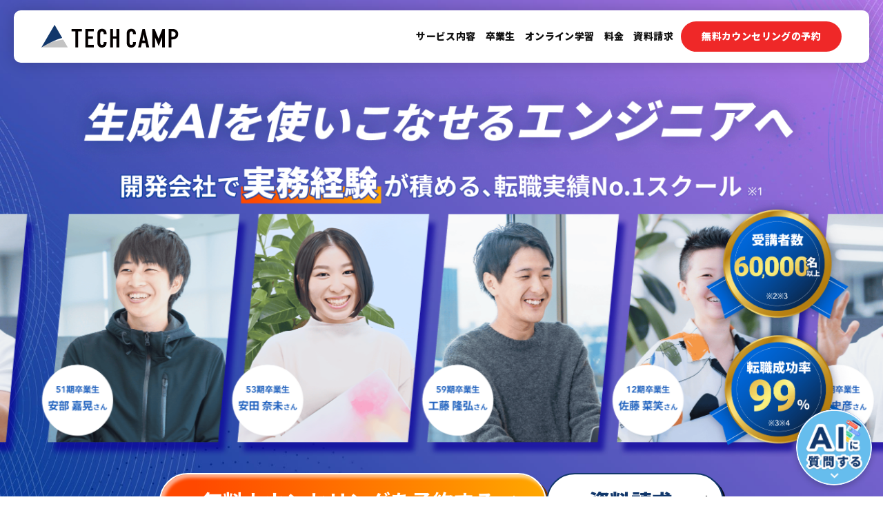

--- FILE ---
content_type: text/html; charset=utf-8
request_url: https://tech-camp.in/expert?utm_source=yahoo&utm_medium=ls&utm_campaign=name&yclid=YSS.1000185653.EAIaIQobChMI-Ljkg7LH-gIVwlBgCh0OWw3qEAAYASAAEgKXQ_D_BwE
body_size: 116109
content:
<!DOCTYPE html>
<html lang='ja'>
<!-- / layouts_name expert_2310 -->
<head>
<!-- Anti-flicker snippet (recommended)  -->
<style>.async-hide { opacity: 0 !important} </style>
<script>(function(a,s,y,n,c,h,i,d,e){s.className+=' '+y;h.start=1*new Date;
h.end=i=function(){s.className=s.className.replace(RegExp(' ?'+y),'')};
(a[n]=a[n]||[]).hide=h;setTimeout(function(){i();h.end=null},c);h.timeout=c;
})(window,document.documentElement,'async-hide','dataLayer',4000,
{'GTM-TMT2STL':true});</script>
<script src='https://www.googleoptimize.com/optimize.js?id=GTM-TMT2STL'></script>
<!-- Google Tag Manager -->
<script>
  (function(w,d,s,l,i){w[l]=w[l]||[];w[l].push({'gtm.start':
  new Date().getTime(),event:'gtm.js'});var f=d.getElementsByTagName(s)[0],
  j=d.createElement(s),dl=l!='dataLayer'?'&l='+l:'';j.async=true;j.src=
  'https://www.googletagmanager.com/gtm.js?id='+i+dl;f.parentNode.insertBefore(j,f);
  })(window,document,'script','dataLayer','GTM-MNZHNQC');
</script>
<!-- End Google Tag Manager -->
<link href='https://tech-camp.in/assets/expert/common/favicon-cc72c28fe557fea498996da87e12de82.ico' rel='icon' sizes='16x16 32x32 48x48 128x128 256x256'>
<link href='https://cdnjs.cloudflare.com/ajax/libs/slick-carousel/1.9.0/slick-theme.min.css' rel='stylesheet'>
<link href='https://cdnjs.cloudflare.com/ajax/libs/slick-carousel/1.9.0/slick.min.css' rel='stylesheet'>
<link as='font' class='lazy-css' href='https://fonts.googleapis.com/css2?family=Roboto:wght@500;700;900&amp;display=swap' rel='subresource'>
<link as='font' class='lazy-css' href='https://fonts.googleapis.com/css2?family=Noto+Sans+JP:wght@500;700;900&amp;display=swap&amp;subset=japanese' rel='subresource'>
<link rel="stylesheet" media="screen" href="/assets/expertrb/v4/application-1b4dc22a5b066fd2009281d533271ea7.css" />
<link rel="stylesheet" media="screen" href="/assets/expertrb/2301_new_expert-d7fb360fd53d9f4af3ffdc370fefeec1.css" />
<link rel="stylesheet" media="screen" href="/assets/top/2303_new_top-cb432b5013f1a6b94a068b3e677b4bb0.css" />
<meta name="csrf-param" content="authenticity_token" />
<meta name="csrf-token" content="gG03sxCS/vcIdhqkOu/ZgiAJUyOn6n48fgmJB7m8d3FcvM8eVDQi1FhELtRSnB91Iz2V/hz5aWslOTpTbYYiIg==" />
<script>
  var _CIDN = "cid";
  var _PMTN = "p";
  var _param = location.search.substring(1).split("&");
  var _ulp = "", _ulcid = "";
  for(var i = 0; _param[i]; i++){ var kv = _param[i].split("="); if(kv[0] == _PMTN && kv[1].length > 1){ _ulp = kv[1]; } if(kv[0] == _CIDN && kv[1].length > 1){ _ulcid = kv[1]; }}
  if(_ulp && _ulcid){ document.cookie = "CL_" + _ulp + "=" + decodeURIComponent(_ulcid) + "; expires=" + new Date(new Date().getTime() + (2592000 * 1000)).toUTCString() + "; path=/;"; }
</script>
<script>
  (function(){var t,e,r,n,a;for(t=function(){var t;return t=t||[],function(){var e,r,n,a;for(r=["init","start","stop","user","track","action","event","goal","chat","buy","page","view","admin","group","alias","ready","link","form","click","submit","cmd","emit","on","send","css","js","style","option","get","set","collection"],e=function(e){return function(){return t.push([e].concat(Array.prototype.slice.call(arguments,0)))}},n=0,a=[];n<r.length;)t[r[n]]=e(r[n]),a.push(n++);return a}(),t.init=function(e,r){var n,a;return t.api_key=e,t.options=r||{},a=document.createElement("script"),a.type="text/javascript",a.async=!0,a.charset="utf-8",a.src=t.options.tracker_url||"https://static.karte.io/libs/tracker.js",n=document.getElementsByTagName("script")[0],n.parentNode.insertBefore(a,n)},t},n=window.karte_tracker_names||["tracker"],e=0,r=n.length;r>e;e++)a=n[e],window[a]=t();tracker.init("7184e5e57be1c1617c52291a842d1411")}).call(this);
</script>

<meta content='IE=Edge,chrome=1' http-equiv='X-UA-Compatible'>
<meta charset='utf-8'>
<script type="text/javascript">window.NREUM||(NREUM={});NREUM.info={"beacon":"bam.nr-data.net","errorBeacon":"bam.nr-data.net","licenseKey":"d896f56e42","applicationID":"37886113","transactionName":"Jg5cQxBdCgkAQhYDSxUEQENNWwgBAEg=","queueTime":0,"applicationTime":191,"agent":""}</script>
<script type="text/javascript">(window.NREUM||(NREUM={})).init={ajax:{deny_list:["bam.nr-data.net"]},feature_flags:["soft_nav"]};(window.NREUM||(NREUM={})).loader_config={licenseKey:"d896f56e42",applicationID:"37886113",browserID:"37887202"};;/*! For license information please see nr-loader-rum-1.308.0.min.js.LICENSE.txt */
(()=>{var e,t,r={163:(e,t,r)=>{"use strict";r.d(t,{j:()=>E});var n=r(384),i=r(1741);var a=r(2555);r(860).K7.genericEvents;const s="experimental.resources",o="register",c=e=>{if(!e||"string"!=typeof e)return!1;try{document.createDocumentFragment().querySelector(e)}catch{return!1}return!0};var d=r(2614),u=r(944),l=r(8122);const f="[data-nr-mask]",g=e=>(0,l.a)(e,(()=>{const e={feature_flags:[],experimental:{allow_registered_children:!1,resources:!1},mask_selector:"*",block_selector:"[data-nr-block]",mask_input_options:{color:!1,date:!1,"datetime-local":!1,email:!1,month:!1,number:!1,range:!1,search:!1,tel:!1,text:!1,time:!1,url:!1,week:!1,textarea:!1,select:!1,password:!0}};return{ajax:{deny_list:void 0,block_internal:!0,enabled:!0,autoStart:!0},api:{get allow_registered_children(){return e.feature_flags.includes(o)||e.experimental.allow_registered_children},set allow_registered_children(t){e.experimental.allow_registered_children=t},duplicate_registered_data:!1},browser_consent_mode:{enabled:!1},distributed_tracing:{enabled:void 0,exclude_newrelic_header:void 0,cors_use_newrelic_header:void 0,cors_use_tracecontext_headers:void 0,allowed_origins:void 0},get feature_flags(){return e.feature_flags},set feature_flags(t){e.feature_flags=t},generic_events:{enabled:!0,autoStart:!0},harvest:{interval:30},jserrors:{enabled:!0,autoStart:!0},logging:{enabled:!0,autoStart:!0},metrics:{enabled:!0,autoStart:!0},obfuscate:void 0,page_action:{enabled:!0},page_view_event:{enabled:!0,autoStart:!0},page_view_timing:{enabled:!0,autoStart:!0},performance:{capture_marks:!1,capture_measures:!1,capture_detail:!0,resources:{get enabled(){return e.feature_flags.includes(s)||e.experimental.resources},set enabled(t){e.experimental.resources=t},asset_types:[],first_party_domains:[],ignore_newrelic:!0}},privacy:{cookies_enabled:!0},proxy:{assets:void 0,beacon:void 0},session:{expiresMs:d.wk,inactiveMs:d.BB},session_replay:{autoStart:!0,enabled:!1,preload:!1,sampling_rate:10,error_sampling_rate:100,collect_fonts:!1,inline_images:!1,fix_stylesheets:!0,mask_all_inputs:!0,get mask_text_selector(){return e.mask_selector},set mask_text_selector(t){c(t)?e.mask_selector="".concat(t,",").concat(f):""===t||null===t?e.mask_selector=f:(0,u.R)(5,t)},get block_class(){return"nr-block"},get ignore_class(){return"nr-ignore"},get mask_text_class(){return"nr-mask"},get block_selector(){return e.block_selector},set block_selector(t){c(t)?e.block_selector+=",".concat(t):""!==t&&(0,u.R)(6,t)},get mask_input_options(){return e.mask_input_options},set mask_input_options(t){t&&"object"==typeof t?e.mask_input_options={...t,password:!0}:(0,u.R)(7,t)}},session_trace:{enabled:!0,autoStart:!0},soft_navigations:{enabled:!0,autoStart:!0},spa:{enabled:!0,autoStart:!0},ssl:void 0,user_actions:{enabled:!0,elementAttributes:["id","className","tagName","type"]}}})());var p=r(6154),m=r(9324);let h=0;const v={buildEnv:m.F3,distMethod:m.Xs,version:m.xv,originTime:p.WN},b={consented:!1},y={appMetadata:{},get consented(){return this.session?.state?.consent||b.consented},set consented(e){b.consented=e},customTransaction:void 0,denyList:void 0,disabled:!1,harvester:void 0,isolatedBacklog:!1,isRecording:!1,loaderType:void 0,maxBytes:3e4,obfuscator:void 0,onerror:void 0,ptid:void 0,releaseIds:{},session:void 0,timeKeeper:void 0,registeredEntities:[],jsAttributesMetadata:{bytes:0},get harvestCount(){return++h}},_=e=>{const t=(0,l.a)(e,y),r=Object.keys(v).reduce((e,t)=>(e[t]={value:v[t],writable:!1,configurable:!0,enumerable:!0},e),{});return Object.defineProperties(t,r)};var w=r(5701);const x=e=>{const t=e.startsWith("http");e+="/",r.p=t?e:"https://"+e};var R=r(7836),k=r(3241);const A={accountID:void 0,trustKey:void 0,agentID:void 0,licenseKey:void 0,applicationID:void 0,xpid:void 0},S=e=>(0,l.a)(e,A),T=new Set;function E(e,t={},r,s){let{init:o,info:c,loader_config:d,runtime:u={},exposed:l=!0}=t;if(!c){const e=(0,n.pV)();o=e.init,c=e.info,d=e.loader_config}e.init=g(o||{}),e.loader_config=S(d||{}),c.jsAttributes??={},p.bv&&(c.jsAttributes.isWorker=!0),e.info=(0,a.D)(c);const f=e.init,m=[c.beacon,c.errorBeacon];T.has(e.agentIdentifier)||(f.proxy.assets&&(x(f.proxy.assets),m.push(f.proxy.assets)),f.proxy.beacon&&m.push(f.proxy.beacon),e.beacons=[...m],function(e){const t=(0,n.pV)();Object.getOwnPropertyNames(i.W.prototype).forEach(r=>{const n=i.W.prototype[r];if("function"!=typeof n||"constructor"===n)return;let a=t[r];e[r]&&!1!==e.exposed&&"micro-agent"!==e.runtime?.loaderType&&(t[r]=(...t)=>{const n=e[r](...t);return a?a(...t):n})})}(e),(0,n.US)("activatedFeatures",w.B)),u.denyList=[...f.ajax.deny_list||[],...f.ajax.block_internal?m:[]],u.ptid=e.agentIdentifier,u.loaderType=r,e.runtime=_(u),T.has(e.agentIdentifier)||(e.ee=R.ee.get(e.agentIdentifier),e.exposed=l,(0,k.W)({agentIdentifier:e.agentIdentifier,drained:!!w.B?.[e.agentIdentifier],type:"lifecycle",name:"initialize",feature:void 0,data:e.config})),T.add(e.agentIdentifier)}},384:(e,t,r)=>{"use strict";r.d(t,{NT:()=>s,US:()=>u,Zm:()=>o,bQ:()=>d,dV:()=>c,pV:()=>l});var n=r(6154),i=r(1863),a=r(1910);const s={beacon:"bam.nr-data.net",errorBeacon:"bam.nr-data.net"};function o(){return n.gm.NREUM||(n.gm.NREUM={}),void 0===n.gm.newrelic&&(n.gm.newrelic=n.gm.NREUM),n.gm.NREUM}function c(){let e=o();return e.o||(e.o={ST:n.gm.setTimeout,SI:n.gm.setImmediate||n.gm.setInterval,CT:n.gm.clearTimeout,XHR:n.gm.XMLHttpRequest,REQ:n.gm.Request,EV:n.gm.Event,PR:n.gm.Promise,MO:n.gm.MutationObserver,FETCH:n.gm.fetch,WS:n.gm.WebSocket},(0,a.i)(...Object.values(e.o))),e}function d(e,t){let r=o();r.initializedAgents??={},t.initializedAt={ms:(0,i.t)(),date:new Date},r.initializedAgents[e]=t}function u(e,t){o()[e]=t}function l(){return function(){let e=o();const t=e.info||{};e.info={beacon:s.beacon,errorBeacon:s.errorBeacon,...t}}(),function(){let e=o();const t=e.init||{};e.init={...t}}(),c(),function(){let e=o();const t=e.loader_config||{};e.loader_config={...t}}(),o()}},782:(e,t,r)=>{"use strict";r.d(t,{T:()=>n});const n=r(860).K7.pageViewTiming},860:(e,t,r)=>{"use strict";r.d(t,{$J:()=>u,K7:()=>c,P3:()=>d,XX:()=>i,Yy:()=>o,df:()=>a,qY:()=>n,v4:()=>s});const n="events",i="jserrors",a="browser/blobs",s="rum",o="browser/logs",c={ajax:"ajax",genericEvents:"generic_events",jserrors:i,logging:"logging",metrics:"metrics",pageAction:"page_action",pageViewEvent:"page_view_event",pageViewTiming:"page_view_timing",sessionReplay:"session_replay",sessionTrace:"session_trace",softNav:"soft_navigations",spa:"spa"},d={[c.pageViewEvent]:1,[c.pageViewTiming]:2,[c.metrics]:3,[c.jserrors]:4,[c.spa]:5,[c.ajax]:6,[c.sessionTrace]:7,[c.softNav]:8,[c.sessionReplay]:9,[c.logging]:10,[c.genericEvents]:11},u={[c.pageViewEvent]:s,[c.pageViewTiming]:n,[c.ajax]:n,[c.spa]:n,[c.softNav]:n,[c.metrics]:i,[c.jserrors]:i,[c.sessionTrace]:a,[c.sessionReplay]:a,[c.logging]:o,[c.genericEvents]:"ins"}},944:(e,t,r)=>{"use strict";r.d(t,{R:()=>i});var n=r(3241);function i(e,t){"function"==typeof console.debug&&(console.debug("New Relic Warning: https://github.com/newrelic/newrelic-browser-agent/blob/main/docs/warning-codes.md#".concat(e),t),(0,n.W)({agentIdentifier:null,drained:null,type:"data",name:"warn",feature:"warn",data:{code:e,secondary:t}}))}},1687:(e,t,r)=>{"use strict";r.d(t,{Ak:()=>d,Ze:()=>f,x3:()=>u});var n=r(3241),i=r(7836),a=r(3606),s=r(860),o=r(2646);const c={};function d(e,t){const r={staged:!1,priority:s.P3[t]||0};l(e),c[e].get(t)||c[e].set(t,r)}function u(e,t){e&&c[e]&&(c[e].get(t)&&c[e].delete(t),p(e,t,!1),c[e].size&&g(e))}function l(e){if(!e)throw new Error("agentIdentifier required");c[e]||(c[e]=new Map)}function f(e="",t="feature",r=!1){if(l(e),!e||!c[e].get(t)||r)return p(e,t);c[e].get(t).staged=!0,g(e)}function g(e){const t=Array.from(c[e]);t.every(([e,t])=>t.staged)&&(t.sort((e,t)=>e[1].priority-t[1].priority),t.forEach(([t])=>{c[e].delete(t),p(e,t)}))}function p(e,t,r=!0){const s=e?i.ee.get(e):i.ee,c=a.i.handlers;if(!s.aborted&&s.backlog&&c){if((0,n.W)({agentIdentifier:e,type:"lifecycle",name:"drain",feature:t}),r){const e=s.backlog[t],r=c[t];if(r){for(let t=0;e&&t<e.length;++t)m(e[t],r);Object.entries(r).forEach(([e,t])=>{Object.values(t||{}).forEach(t=>{t[0]?.on&&t[0]?.context()instanceof o.y&&t[0].on(e,t[1])})})}}s.isolatedBacklog||delete c[t],s.backlog[t]=null,s.emit("drain-"+t,[])}}function m(e,t){var r=e[1];Object.values(t[r]||{}).forEach(t=>{var r=e[0];if(t[0]===r){var n=t[1],i=e[3],a=e[2];n.apply(i,a)}})}},1738:(e,t,r)=>{"use strict";r.d(t,{U:()=>g,Y:()=>f});var n=r(3241),i=r(9908),a=r(1863),s=r(944),o=r(5701),c=r(3969),d=r(8362),u=r(860),l=r(4261);function f(e,t,r,a){const f=a||r;!f||f[e]&&f[e]!==d.d.prototype[e]||(f[e]=function(){(0,i.p)(c.xV,["API/"+e+"/called"],void 0,u.K7.metrics,r.ee),(0,n.W)({agentIdentifier:r.agentIdentifier,drained:!!o.B?.[r.agentIdentifier],type:"data",name:"api",feature:l.Pl+e,data:{}});try{return t.apply(this,arguments)}catch(e){(0,s.R)(23,e)}})}function g(e,t,r,n,s){const o=e.info;null===r?delete o.jsAttributes[t]:o.jsAttributes[t]=r,(s||null===r)&&(0,i.p)(l.Pl+n,[(0,a.t)(),t,r],void 0,"session",e.ee)}},1741:(e,t,r)=>{"use strict";r.d(t,{W:()=>a});var n=r(944),i=r(4261);class a{#e(e,...t){if(this[e]!==a.prototype[e])return this[e](...t);(0,n.R)(35,e)}addPageAction(e,t){return this.#e(i.hG,e,t)}register(e){return this.#e(i.eY,e)}recordCustomEvent(e,t){return this.#e(i.fF,e,t)}setPageViewName(e,t){return this.#e(i.Fw,e,t)}setCustomAttribute(e,t,r){return this.#e(i.cD,e,t,r)}noticeError(e,t){return this.#e(i.o5,e,t)}setUserId(e,t=!1){return this.#e(i.Dl,e,t)}setApplicationVersion(e){return this.#e(i.nb,e)}setErrorHandler(e){return this.#e(i.bt,e)}addRelease(e,t){return this.#e(i.k6,e,t)}log(e,t){return this.#e(i.$9,e,t)}start(){return this.#e(i.d3)}finished(e){return this.#e(i.BL,e)}recordReplay(){return this.#e(i.CH)}pauseReplay(){return this.#e(i.Tb)}addToTrace(e){return this.#e(i.U2,e)}setCurrentRouteName(e){return this.#e(i.PA,e)}interaction(e){return this.#e(i.dT,e)}wrapLogger(e,t,r){return this.#e(i.Wb,e,t,r)}measure(e,t){return this.#e(i.V1,e,t)}consent(e){return this.#e(i.Pv,e)}}},1863:(e,t,r)=>{"use strict";function n(){return Math.floor(performance.now())}r.d(t,{t:()=>n})},1910:(e,t,r)=>{"use strict";r.d(t,{i:()=>a});var n=r(944);const i=new Map;function a(...e){return e.every(e=>{if(i.has(e))return i.get(e);const t="function"==typeof e?e.toString():"",r=t.includes("[native code]"),a=t.includes("nrWrapper");return r||a||(0,n.R)(64,e?.name||t),i.set(e,r),r})}},2555:(e,t,r)=>{"use strict";r.d(t,{D:()=>o,f:()=>s});var n=r(384),i=r(8122);const a={beacon:n.NT.beacon,errorBeacon:n.NT.errorBeacon,licenseKey:void 0,applicationID:void 0,sa:void 0,queueTime:void 0,applicationTime:void 0,ttGuid:void 0,user:void 0,account:void 0,product:void 0,extra:void 0,jsAttributes:{},userAttributes:void 0,atts:void 0,transactionName:void 0,tNamePlain:void 0};function s(e){try{return!!e.licenseKey&&!!e.errorBeacon&&!!e.applicationID}catch(e){return!1}}const o=e=>(0,i.a)(e,a)},2614:(e,t,r)=>{"use strict";r.d(t,{BB:()=>s,H3:()=>n,g:()=>d,iL:()=>c,tS:()=>o,uh:()=>i,wk:()=>a});const n="NRBA",i="SESSION",a=144e5,s=18e5,o={STARTED:"session-started",PAUSE:"session-pause",RESET:"session-reset",RESUME:"session-resume",UPDATE:"session-update"},c={SAME_TAB:"same-tab",CROSS_TAB:"cross-tab"},d={OFF:0,FULL:1,ERROR:2}},2646:(e,t,r)=>{"use strict";r.d(t,{y:()=>n});class n{constructor(e){this.contextId=e}}},2843:(e,t,r)=>{"use strict";r.d(t,{G:()=>a,u:()=>i});var n=r(3878);function i(e,t=!1,r,i){(0,n.DD)("visibilitychange",function(){if(t)return void("hidden"===document.visibilityState&&e());e(document.visibilityState)},r,i)}function a(e,t,r){(0,n.sp)("pagehide",e,t,r)}},3241:(e,t,r)=>{"use strict";r.d(t,{W:()=>a});var n=r(6154);const i="newrelic";function a(e={}){try{n.gm.dispatchEvent(new CustomEvent(i,{detail:e}))}catch(e){}}},3606:(e,t,r)=>{"use strict";r.d(t,{i:()=>a});var n=r(9908);a.on=s;var i=a.handlers={};function a(e,t,r,a){s(a||n.d,i,e,t,r)}function s(e,t,r,i,a){a||(a="feature"),e||(e=n.d);var s=t[a]=t[a]||{};(s[r]=s[r]||[]).push([e,i])}},3878:(e,t,r)=>{"use strict";function n(e,t){return{capture:e,passive:!1,signal:t}}function i(e,t,r=!1,i){window.addEventListener(e,t,n(r,i))}function a(e,t,r=!1,i){document.addEventListener(e,t,n(r,i))}r.d(t,{DD:()=>a,jT:()=>n,sp:()=>i})},3969:(e,t,r)=>{"use strict";r.d(t,{TZ:()=>n,XG:()=>o,rs:()=>i,xV:()=>s,z_:()=>a});const n=r(860).K7.metrics,i="sm",a="cm",s="storeSupportabilityMetrics",o="storeEventMetrics"},4234:(e,t,r)=>{"use strict";r.d(t,{W:()=>a});var n=r(7836),i=r(1687);class a{constructor(e,t){this.agentIdentifier=e,this.ee=n.ee.get(e),this.featureName=t,this.blocked=!1}deregisterDrain(){(0,i.x3)(this.agentIdentifier,this.featureName)}}},4261:(e,t,r)=>{"use strict";r.d(t,{$9:()=>d,BL:()=>o,CH:()=>g,Dl:()=>_,Fw:()=>y,PA:()=>h,Pl:()=>n,Pv:()=>k,Tb:()=>l,U2:()=>a,V1:()=>R,Wb:()=>x,bt:()=>b,cD:()=>v,d3:()=>w,dT:()=>c,eY:()=>p,fF:()=>f,hG:()=>i,k6:()=>s,nb:()=>m,o5:()=>u});const n="api-",i="addPageAction",a="addToTrace",s="addRelease",o="finished",c="interaction",d="log",u="noticeError",l="pauseReplay",f="recordCustomEvent",g="recordReplay",p="register",m="setApplicationVersion",h="setCurrentRouteName",v="setCustomAttribute",b="setErrorHandler",y="setPageViewName",_="setUserId",w="start",x="wrapLogger",R="measure",k="consent"},5289:(e,t,r)=>{"use strict";r.d(t,{GG:()=>s,Qr:()=>c,sB:()=>o});var n=r(3878),i=r(6389);function a(){return"undefined"==typeof document||"complete"===document.readyState}function s(e,t){if(a())return e();const r=(0,i.J)(e),s=setInterval(()=>{a()&&(clearInterval(s),r())},500);(0,n.sp)("load",r,t)}function o(e){if(a())return e();(0,n.DD)("DOMContentLoaded",e)}function c(e){if(a())return e();(0,n.sp)("popstate",e)}},5607:(e,t,r)=>{"use strict";r.d(t,{W:()=>n});const n=(0,r(9566).bz)()},5701:(e,t,r)=>{"use strict";r.d(t,{B:()=>a,t:()=>s});var n=r(3241);const i=new Set,a={};function s(e,t){const r=t.agentIdentifier;a[r]??={},e&&"object"==typeof e&&(i.has(r)||(t.ee.emit("rumresp",[e]),a[r]=e,i.add(r),(0,n.W)({agentIdentifier:r,loaded:!0,drained:!0,type:"lifecycle",name:"load",feature:void 0,data:e})))}},6154:(e,t,r)=>{"use strict";r.d(t,{OF:()=>c,RI:()=>i,WN:()=>u,bv:()=>a,eN:()=>l,gm:()=>s,mw:()=>o,sb:()=>d});var n=r(1863);const i="undefined"!=typeof window&&!!window.document,a="undefined"!=typeof WorkerGlobalScope&&("undefined"!=typeof self&&self instanceof WorkerGlobalScope&&self.navigator instanceof WorkerNavigator||"undefined"!=typeof globalThis&&globalThis instanceof WorkerGlobalScope&&globalThis.navigator instanceof WorkerNavigator),s=i?window:"undefined"!=typeof WorkerGlobalScope&&("undefined"!=typeof self&&self instanceof WorkerGlobalScope&&self||"undefined"!=typeof globalThis&&globalThis instanceof WorkerGlobalScope&&globalThis),o=Boolean("hidden"===s?.document?.visibilityState),c=/iPad|iPhone|iPod/.test(s.navigator?.userAgent),d=c&&"undefined"==typeof SharedWorker,u=((()=>{const e=s.navigator?.userAgent?.match(/Firefox[/\s](\d+\.\d+)/);Array.isArray(e)&&e.length>=2&&e[1]})(),Date.now()-(0,n.t)()),l=()=>"undefined"!=typeof PerformanceNavigationTiming&&s?.performance?.getEntriesByType("navigation")?.[0]?.responseStart},6389:(e,t,r)=>{"use strict";function n(e,t=500,r={}){const n=r?.leading||!1;let i;return(...r)=>{n&&void 0===i&&(e.apply(this,r),i=setTimeout(()=>{i=clearTimeout(i)},t)),n||(clearTimeout(i),i=setTimeout(()=>{e.apply(this,r)},t))}}function i(e){let t=!1;return(...r)=>{t||(t=!0,e.apply(this,r))}}r.d(t,{J:()=>i,s:()=>n})},6630:(e,t,r)=>{"use strict";r.d(t,{T:()=>n});const n=r(860).K7.pageViewEvent},7699:(e,t,r)=>{"use strict";r.d(t,{It:()=>a,KC:()=>o,No:()=>i,qh:()=>s});var n=r(860);const i=16e3,a=1e6,s="SESSION_ERROR",o={[n.K7.logging]:!0,[n.K7.genericEvents]:!1,[n.K7.jserrors]:!1,[n.K7.ajax]:!1}},7836:(e,t,r)=>{"use strict";r.d(t,{P:()=>o,ee:()=>c});var n=r(384),i=r(8990),a=r(2646),s=r(5607);const o="nr@context:".concat(s.W),c=function e(t,r){var n={},s={},u={},l=!1;try{l=16===r.length&&d.initializedAgents?.[r]?.runtime.isolatedBacklog}catch(e){}var f={on:p,addEventListener:p,removeEventListener:function(e,t){var r=n[e];if(!r)return;for(var i=0;i<r.length;i++)r[i]===t&&r.splice(i,1)},emit:function(e,r,n,i,a){!1!==a&&(a=!0);if(c.aborted&&!i)return;t&&a&&t.emit(e,r,n);var o=g(n);m(e).forEach(e=>{e.apply(o,r)});var d=v()[s[e]];d&&d.push([f,e,r,o]);return o},get:h,listeners:m,context:g,buffer:function(e,t){const r=v();if(t=t||"feature",f.aborted)return;Object.entries(e||{}).forEach(([e,n])=>{s[n]=t,t in r||(r[t]=[])})},abort:function(){f._aborted=!0,Object.keys(f.backlog).forEach(e=>{delete f.backlog[e]})},isBuffering:function(e){return!!v()[s[e]]},debugId:r,backlog:l?{}:t&&"object"==typeof t.backlog?t.backlog:{},isolatedBacklog:l};return Object.defineProperty(f,"aborted",{get:()=>{let e=f._aborted||!1;return e||(t&&(e=t.aborted),e)}}),f;function g(e){return e&&e instanceof a.y?e:e?(0,i.I)(e,o,()=>new a.y(o)):new a.y(o)}function p(e,t){n[e]=m(e).concat(t)}function m(e){return n[e]||[]}function h(t){return u[t]=u[t]||e(f,t)}function v(){return f.backlog}}(void 0,"globalEE"),d=(0,n.Zm)();d.ee||(d.ee=c)},8122:(e,t,r)=>{"use strict";r.d(t,{a:()=>i});var n=r(944);function i(e,t){try{if(!e||"object"!=typeof e)return(0,n.R)(3);if(!t||"object"!=typeof t)return(0,n.R)(4);const r=Object.create(Object.getPrototypeOf(t),Object.getOwnPropertyDescriptors(t)),a=0===Object.keys(r).length?e:r;for(let s in a)if(void 0!==e[s])try{if(null===e[s]){r[s]=null;continue}Array.isArray(e[s])&&Array.isArray(t[s])?r[s]=Array.from(new Set([...e[s],...t[s]])):"object"==typeof e[s]&&"object"==typeof t[s]?r[s]=i(e[s],t[s]):r[s]=e[s]}catch(e){r[s]||(0,n.R)(1,e)}return r}catch(e){(0,n.R)(2,e)}}},8362:(e,t,r)=>{"use strict";r.d(t,{d:()=>a});var n=r(9566),i=r(1741);class a extends i.W{agentIdentifier=(0,n.LA)(16)}},8374:(e,t,r)=>{r.nc=(()=>{try{return document?.currentScript?.nonce}catch(e){}return""})()},8990:(e,t,r)=>{"use strict";r.d(t,{I:()=>i});var n=Object.prototype.hasOwnProperty;function i(e,t,r){if(n.call(e,t))return e[t];var i=r();if(Object.defineProperty&&Object.keys)try{return Object.defineProperty(e,t,{value:i,writable:!0,enumerable:!1}),i}catch(e){}return e[t]=i,i}},9324:(e,t,r)=>{"use strict";r.d(t,{F3:()=>i,Xs:()=>a,xv:()=>n});const n="1.308.0",i="PROD",a="CDN"},9566:(e,t,r)=>{"use strict";r.d(t,{LA:()=>o,bz:()=>s});var n=r(6154);const i="xxxxxxxx-xxxx-4xxx-yxxx-xxxxxxxxxxxx";function a(e,t){return e?15&e[t]:16*Math.random()|0}function s(){const e=n.gm?.crypto||n.gm?.msCrypto;let t,r=0;return e&&e.getRandomValues&&(t=e.getRandomValues(new Uint8Array(30))),i.split("").map(e=>"x"===e?a(t,r++).toString(16):"y"===e?(3&a()|8).toString(16):e).join("")}function o(e){const t=n.gm?.crypto||n.gm?.msCrypto;let r,i=0;t&&t.getRandomValues&&(r=t.getRandomValues(new Uint8Array(e)));const s=[];for(var o=0;o<e;o++)s.push(a(r,i++).toString(16));return s.join("")}},9908:(e,t,r)=>{"use strict";r.d(t,{d:()=>n,p:()=>i});var n=r(7836).ee.get("handle");function i(e,t,r,i,a){a?(a.buffer([e],i),a.emit(e,t,r)):(n.buffer([e],i),n.emit(e,t,r))}}},n={};function i(e){var t=n[e];if(void 0!==t)return t.exports;var a=n[e]={exports:{}};return r[e](a,a.exports,i),a.exports}i.m=r,i.d=(e,t)=>{for(var r in t)i.o(t,r)&&!i.o(e,r)&&Object.defineProperty(e,r,{enumerable:!0,get:t[r]})},i.f={},i.e=e=>Promise.all(Object.keys(i.f).reduce((t,r)=>(i.f[r](e,t),t),[])),i.u=e=>"nr-rum-1.308.0.min.js",i.o=(e,t)=>Object.prototype.hasOwnProperty.call(e,t),e={},t="NRBA-1.308.0.PROD:",i.l=(r,n,a,s)=>{if(e[r])e[r].push(n);else{var o,c;if(void 0!==a)for(var d=document.getElementsByTagName("script"),u=0;u<d.length;u++){var l=d[u];if(l.getAttribute("src")==r||l.getAttribute("data-webpack")==t+a){o=l;break}}if(!o){c=!0;var f={296:"sha512-+MIMDsOcckGXa1EdWHqFNv7P+JUkd5kQwCBr3KE6uCvnsBNUrdSt4a/3/L4j4TxtnaMNjHpza2/erNQbpacJQA=="};(o=document.createElement("script")).charset="utf-8",i.nc&&o.setAttribute("nonce",i.nc),o.setAttribute("data-webpack",t+a),o.src=r,0!==o.src.indexOf(window.location.origin+"/")&&(o.crossOrigin="anonymous"),f[s]&&(o.integrity=f[s])}e[r]=[n];var g=(t,n)=>{o.onerror=o.onload=null,clearTimeout(p);var i=e[r];if(delete e[r],o.parentNode&&o.parentNode.removeChild(o),i&&i.forEach(e=>e(n)),t)return t(n)},p=setTimeout(g.bind(null,void 0,{type:"timeout",target:o}),12e4);o.onerror=g.bind(null,o.onerror),o.onload=g.bind(null,o.onload),c&&document.head.appendChild(o)}},i.r=e=>{"undefined"!=typeof Symbol&&Symbol.toStringTag&&Object.defineProperty(e,Symbol.toStringTag,{value:"Module"}),Object.defineProperty(e,"__esModule",{value:!0})},i.p="https://js-agent.newrelic.com/",(()=>{var e={374:0,840:0};i.f.j=(t,r)=>{var n=i.o(e,t)?e[t]:void 0;if(0!==n)if(n)r.push(n[2]);else{var a=new Promise((r,i)=>n=e[t]=[r,i]);r.push(n[2]=a);var s=i.p+i.u(t),o=new Error;i.l(s,r=>{if(i.o(e,t)&&(0!==(n=e[t])&&(e[t]=void 0),n)){var a=r&&("load"===r.type?"missing":r.type),s=r&&r.target&&r.target.src;o.message="Loading chunk "+t+" failed: ("+a+": "+s+")",o.name="ChunkLoadError",o.type=a,o.request=s,n[1](o)}},"chunk-"+t,t)}};var t=(t,r)=>{var n,a,[s,o,c]=r,d=0;if(s.some(t=>0!==e[t])){for(n in o)i.o(o,n)&&(i.m[n]=o[n]);if(c)c(i)}for(t&&t(r);d<s.length;d++)a=s[d],i.o(e,a)&&e[a]&&e[a][0](),e[a]=0},r=self["webpackChunk:NRBA-1.308.0.PROD"]=self["webpackChunk:NRBA-1.308.0.PROD"]||[];r.forEach(t.bind(null,0)),r.push=t.bind(null,r.push.bind(r))})(),(()=>{"use strict";i(8374);var e=i(8362),t=i(860);const r=Object.values(t.K7);var n=i(163);var a=i(9908),s=i(1863),o=i(4261),c=i(1738);var d=i(1687),u=i(4234),l=i(5289),f=i(6154),g=i(944),p=i(384);const m=e=>f.RI&&!0===e?.privacy.cookies_enabled;function h(e){return!!(0,p.dV)().o.MO&&m(e)&&!0===e?.session_trace.enabled}var v=i(6389),b=i(7699);class y extends u.W{constructor(e,t){super(e.agentIdentifier,t),this.agentRef=e,this.abortHandler=void 0,this.featAggregate=void 0,this.loadedSuccessfully=void 0,this.onAggregateImported=new Promise(e=>{this.loadedSuccessfully=e}),this.deferred=Promise.resolve(),!1===e.init[this.featureName].autoStart?this.deferred=new Promise((t,r)=>{this.ee.on("manual-start-all",(0,v.J)(()=>{(0,d.Ak)(e.agentIdentifier,this.featureName),t()}))}):(0,d.Ak)(e.agentIdentifier,t)}importAggregator(e,t,r={}){if(this.featAggregate)return;const n=async()=>{let n;await this.deferred;try{if(m(e.init)){const{setupAgentSession:t}=await i.e(296).then(i.bind(i,3305));n=t(e)}}catch(e){(0,g.R)(20,e),this.ee.emit("internal-error",[e]),(0,a.p)(b.qh,[e],void 0,this.featureName,this.ee)}try{if(!this.#t(this.featureName,n,e.init))return(0,d.Ze)(this.agentIdentifier,this.featureName),void this.loadedSuccessfully(!1);const{Aggregate:i}=await t();this.featAggregate=new i(e,r),e.runtime.harvester.initializedAggregates.push(this.featAggregate),this.loadedSuccessfully(!0)}catch(e){(0,g.R)(34,e),this.abortHandler?.(),(0,d.Ze)(this.agentIdentifier,this.featureName,!0),this.loadedSuccessfully(!1),this.ee&&this.ee.abort()}};f.RI?(0,l.GG)(()=>n(),!0):n()}#t(e,r,n){if(this.blocked)return!1;switch(e){case t.K7.sessionReplay:return h(n)&&!!r;case t.K7.sessionTrace:return!!r;default:return!0}}}var _=i(6630),w=i(2614),x=i(3241);class R extends y{static featureName=_.T;constructor(e){var t;super(e,_.T),this.setupInspectionEvents(e.agentIdentifier),t=e,(0,c.Y)(o.Fw,function(e,r){"string"==typeof e&&("/"!==e.charAt(0)&&(e="/"+e),t.runtime.customTransaction=(r||"http://custom.transaction")+e,(0,a.p)(o.Pl+o.Fw,[(0,s.t)()],void 0,void 0,t.ee))},t),this.importAggregator(e,()=>i.e(296).then(i.bind(i,3943)))}setupInspectionEvents(e){const t=(t,r)=>{t&&(0,x.W)({agentIdentifier:e,timeStamp:t.timeStamp,loaded:"complete"===t.target.readyState,type:"window",name:r,data:t.target.location+""})};(0,l.sB)(e=>{t(e,"DOMContentLoaded")}),(0,l.GG)(e=>{t(e,"load")}),(0,l.Qr)(e=>{t(e,"navigate")}),this.ee.on(w.tS.UPDATE,(t,r)=>{(0,x.W)({agentIdentifier:e,type:"lifecycle",name:"session",data:r})})}}class k extends e.d{constructor(e){var t;(super(),f.gm)?(this.features={},(0,p.bQ)(this.agentIdentifier,this),this.desiredFeatures=new Set(e.features||[]),this.desiredFeatures.add(R),(0,n.j)(this,e,e.loaderType||"agent"),t=this,(0,c.Y)(o.cD,function(e,r,n=!1){if("string"==typeof e){if(["string","number","boolean"].includes(typeof r)||null===r)return(0,c.U)(t,e,r,o.cD,n);(0,g.R)(40,typeof r)}else(0,g.R)(39,typeof e)},t),function(e){(0,c.Y)(o.Dl,function(t,r=!1){if("string"!=typeof t&&null!==t)return void(0,g.R)(41,typeof t);const n=e.info.jsAttributes["enduser.id"];r&&null!=n&&n!==t?(0,a.p)(o.Pl+"setUserIdAndResetSession",[t],void 0,"session",e.ee):(0,c.U)(e,"enduser.id",t,o.Dl,!0)},e)}(this),function(e){(0,c.Y)(o.nb,function(t){if("string"==typeof t||null===t)return(0,c.U)(e,"application.version",t,o.nb,!1);(0,g.R)(42,typeof t)},e)}(this),function(e){(0,c.Y)(o.d3,function(){e.ee.emit("manual-start-all")},e)}(this),function(e){(0,c.Y)(o.Pv,function(t=!0){if("boolean"==typeof t){if((0,a.p)(o.Pl+o.Pv,[t],void 0,"session",e.ee),e.runtime.consented=t,t){const t=e.features.page_view_event;t.onAggregateImported.then(e=>{const r=t.featAggregate;e&&!r.sentRum&&r.sendRum()})}}else(0,g.R)(65,typeof t)},e)}(this),this.run()):(0,g.R)(21)}get config(){return{info:this.info,init:this.init,loader_config:this.loader_config,runtime:this.runtime}}get api(){return this}run(){try{const e=function(e){const t={};return r.forEach(r=>{t[r]=!!e[r]?.enabled}),t}(this.init),n=[...this.desiredFeatures];n.sort((e,r)=>t.P3[e.featureName]-t.P3[r.featureName]),n.forEach(r=>{if(!e[r.featureName]&&r.featureName!==t.K7.pageViewEvent)return;if(r.featureName===t.K7.spa)return void(0,g.R)(67);const n=function(e){switch(e){case t.K7.ajax:return[t.K7.jserrors];case t.K7.sessionTrace:return[t.K7.ajax,t.K7.pageViewEvent];case t.K7.sessionReplay:return[t.K7.sessionTrace];case t.K7.pageViewTiming:return[t.K7.pageViewEvent];default:return[]}}(r.featureName).filter(e=>!(e in this.features));n.length>0&&(0,g.R)(36,{targetFeature:r.featureName,missingDependencies:n}),this.features[r.featureName]=new r(this)})}catch(e){(0,g.R)(22,e);for(const e in this.features)this.features[e].abortHandler?.();const t=(0,p.Zm)();delete t.initializedAgents[this.agentIdentifier]?.features,delete this.sharedAggregator;return t.ee.get(this.agentIdentifier).abort(),!1}}}var A=i(2843),S=i(782);class T extends y{static featureName=S.T;constructor(e){super(e,S.T),f.RI&&((0,A.u)(()=>(0,a.p)("docHidden",[(0,s.t)()],void 0,S.T,this.ee),!0),(0,A.G)(()=>(0,a.p)("winPagehide",[(0,s.t)()],void 0,S.T,this.ee)),this.importAggregator(e,()=>i.e(296).then(i.bind(i,2117))))}}var E=i(3969);class I extends y{static featureName=E.TZ;constructor(e){super(e,E.TZ),f.RI&&document.addEventListener("securitypolicyviolation",e=>{(0,a.p)(E.xV,["Generic/CSPViolation/Detected"],void 0,this.featureName,this.ee)}),this.importAggregator(e,()=>i.e(296).then(i.bind(i,9623)))}}new k({features:[R,T,I],loaderType:"lite"})})()})();</script>
<meta content='@TECHCAMPINFO' name='twitter:site'>
<link href='https://tech-camp.in/expert?utm_source=yahoo&amp;utm_medium=ls&amp;utm_campaign=name&amp;yclid=YSS.1000185653.EAIaIQobChMI-Ljkg7LH-gIVwlBgCh0OWw3qEAAYASAAEgKXQ_D_BwE' media='handheld' rel='alternate'>
<title>プログラミングスクールならテックキャンプ</title>
<meta content='summary' name='twitter:card'>
<meta content='https://tech-camp.in/assets/expert/v4/ogp-a78fb8768182736b61d3f515ffa308a6.png' property='og:image'>
<meta content='プログラミングスクールならテックキャンプ' property='og:title'>
<meta content='プログラミングスクール【テックキャンプ】では、未経験からITエンジニアへの転職・フリーランス転身が目指せます。無料カウンセリングはオンラインでも受講可能。転職、案件獲得ができなければ条件に応じてスクール費用を返金いたします。' name='description'>
<meta content='プログラミングスクール【テックキャンプ】では、未経験からITエンジニアへの転職・フリーランス転身が目指せます。無料カウンセリングはオンラインでも受講可能。転職、案件獲得ができなければ条件に応じてスクール費用を返金いたします。' property='og:description'>
<meta content='https://tech-camp.in/expert' property='og:url'>
<link href='https://tech-camp.in/expert' rel='canonical'>
<link href='https://tech-camp.in/assets/expert/common/favicon-cc72c28fe557fea498996da87e12de82.ico' rel='icon' sizes='16x16 32x32 48x48 128x128 256x256'>
<meta content='YSVnjR8eHHyF3csfeAYx2KI1YSPoKwD_9dyiDn-q_O4' name='google-site-verification'>
<meta content='width=device-width, initial-scale=1, maximum-scale=1' name='viewport'>
<meta content='width=device-width,initial-scale=1.0,min-width=375' name='viewport-extra'>
<script async='async' src='https://cdn.jsdelivr.net/npm/viewport-extra@2.1.1/dist/iife/viewport-extra.min.js'></script>
<link href='https://unpkg.com/scroll-hint@1.1.10/css/scroll-hint.css' rel='stylesheet'>
<script src='https://maps.google.com/maps/api/js?sensor=true&amp;key=AIzaSyCqRxz7HFxqNgGUv02z19yJgkJy6i6lr4M'></script>
<script src='https://unpkg.com/scroll-hint@1.1.10/js/scroll-hint.js'></script>
<link href='https://unpkg.com/scroll-hint@1.1.10/js/scroll-hint.js' rel='script'>
<!-- Global site tag (gtag.js) - Google Ads: 734418591 -->
<script async='async' src='https://www.googletagmanager.com/gtag/js?id=AW-734418591'></script>
<script>
  window.dataLayer = window.dataLayer || [];
  function gtag(){dataLayer.push(arguments);}
  gtag('js', new Date());
  
  gtag('config', 'AW-734418591');
</script>
</head>
<body class='expert_v4 top_page'>
<!-- Google Tag Manager (noscript) -->
<noscript>
<iframe height='0' src='https://www.googletagmanager.com/ns.html?id=GTM-MNZHNQC' style='display:none;visibility:hidden' width='0'></iframe>
</noscript>
<!-- End Google Tag Manager (noscript) -->
<div id='wrapperd'>
<header class='main-header header_white' id='main-header'>
<div class='main-header-bar'>
<div class='main-header-logo'>
<h1>
<a href="/expert"><img alt="プログラミングスクールならテックキャンプ" class="main-header-logo-img" src="/assets/expert/new_top/main-logo-c45c41f37b6a4f4caae7bc1c2c10fb95.svg" />
</a></h1>
</div>
<div class='main-header-nav'>
<ul class='main-header-nav-list flex-box-row bold'>
<li class='main-header-item'>
<a href='/expert/learning'>サービス内容</a>
</li>
<li class='main-header-item'>
<a href='/expert/achievements'>卒業生</a>
</li>
<li class='main-header-item'>
<a href='/expert/online'>オンライン学習</a>
</li>
<li class='main-header-item'>
<a href='/expert/tuition'>料金</a>
</li>
<li class='main-header-item'>
<a href='/learning/ebooks'>資料請求</a>
</li>
<li class='main-header-item main-header-item-addition'>
<a class='header-btn secondary-btn js-trial smooth' href='/expert/v2/briefings/new'>無料カウンセリングの予約</a>
</li>
</ul>
</div>
<ul class='main-header-nav-sp'>
<li class='main-header-item-sp'>
<a class='header-btn secondary-btn js-trial smooth' href='/expert/v2/briefings/new'>無料カウンセリング</a>
</li>
</ul>
<a class='hamburger-btn js-header-menu js-close'>
<span></span>
</a>
</div>
</header>

<div id='expert_v4'>
<div class='now_wrapper1'>
<div id='expert_ne'>
<div class='fix_btn'>
<a class='btn arrow-btn large-btn secondary-btn cta__btn' href='/expert/v2/briefings/new' id='exp_conversion-section-3_exp-counseling'><span class='arrow arrow-right'></span>まずは無料キャリア相談へ！
</a>
</div>
<div id='top_firstview'>
<div class='firstview__mainwrap'>
<div class='firstview__maintxt'>
<picture>
<source media='(max-width: 768px)' srcset='/assets/expertrb/txt_fv_2506_sp-a2c583683b751b4ffc30a6ea955e225d.png'>
<img alt="生成AIを使いこなせるエンジニアへ" src="/assets/expertrb/txt_fv_2506-83175c5bf69a1958b2d54ac5c7e631bf.png" />
</picture>
</div>
<div class='firstview__slider marquee-right'>
<ul>
<li>
<picture>
<source media='(max-width: 768px)' srcset='/assets/expertrb/img_fv_human_2505_sp-53d6b50c4e562f4aaf0dd588d1892450.png'>
<img alt="受講生の写真" class="firstview__slider-img" src="/assets/expertrb/img_fv_human_2505_pc-8d25db2e5c11bb62e1e425182e1c2cbe.png" />
</picture>
</li>
<li>
<picture>
<source media='(max-width: 768px)' srcset='/assets/expertrb/img_fv_human_2505_sp-53d6b50c4e562f4aaf0dd588d1892450.png'>
<img alt="受講生の写真" class="firstview__slider-img" src="/assets/expertrb/img_fv_human_2505_pc-8d25db2e5c11bb62e1e425182e1c2cbe.png" />
</picture>
</li>
</ul>
</div>
</div>
<div class='firstview__badge hide-sm'>
<img alt="受講者数60,000名以上※2※3 転職成功率99%※3※4" width="246" height="399" class="firstview__badge-img" src="/assets/expertrb/img_fv_badge_pc-2d52e486b913ba490b41d400073118bb.png" />
</div>
<div class='firstview__buttonwrapper sp-center'>
<a class='btn arrow-btn large-btn secondary-btn cta__btn counseling-btn' href='/expert/v2/briefings/new'><span class='arrow arrow-right'>無料カウンセリングを予約する</span></a>
<a class='btn arrow-btn large-btn primary-btn cta__btn document__button' href='/expert/materials/28'><span class='arrow arrow-right'>資料請求</span></a>
</div>
<div class='annotation'>
<small>
※1 2023年9月時点、自社調べによる当社のエンジニア転職成功人数と、他スクール5社の同種サービスで確認できたエンジニア転職成功人数の実績を比較  ※2 2016年9月1日〜2021年5月14日テックキャンプ全サービスの累計受講者数 ※3 テックキャンプの有料受講者と無料プログラミング体験の受講者の合計  ※4 2016年9月1日〜2024年9月30日の累計実績 ※5 所定の学習および転職活動を履行された方に対する割合
</small>
</div>
</div>
<section class='section' id='training-benefits'>
<div class='section-inner'>
<figure class='hide-sm'>
<img alt='テックキャンプは厚生労働省指定講座  専門実践教育訓練給付制度の対象です。受講料最大80%OFF 最大64万円 ※テックキャンプは経済産業省の第四次産業革命スキル習得講座の認定も受けており、条件を満たすことで支払った受講料の最大80％（上限64万円）が給付金として支給されます。給付金制度利用例 給付金制度を利用して短期集中オンラインプランを受講した場合 131,560円(給付金額526,240円)※実質の学習費用とは、専門実践教育訓練給付制度の給付条件を全て満たした状態で、最大受給額を受け取った場合に受講者が負担した実質金額です' class='lazy lazyload' data-src='/assets/expertrb/img_training_benefits01_pc-6b83504cf810fcfafa61b09ebfadc71c.png' height='819' width='1000'>
</figure>
<figure class='show-sm'>
<img alt='テックキャンプは厚生労働省指定講座  専門実践教育訓練給付制度の対象です。受講料最大80%OFF 最大64万円 ※テックキャンプは経済産業省の第四次産業革命スキル習得講座の認定も受けており、条件を満たすことで支払った受講料の最大80％（上限64万円）が給付金として支給されます。給付金制度利用例 給付金制度を利用して短期集中オンラインプランを受講した場合 131,560円(給付金額526,240円)※実質の学習費用とは、専門実践教育訓練給付制度の給付条件を全て満たした状態で、最大受給額を受け取った場合に受講者が負担した実質金額です' class='lazy lazyload' data-src='/assets/expertrb/img_training_benefits01_sp-75caa94c7d370c96754a0286b3425e8f.png' height='678' width='342'>
</figure>
</div>
</section>
<section id='problem'>
<h2>
<figure class='problem__img'>
<img alt='AIが当たり前になる時代このような悩みはありませんか？これまでのスキルがこの先も通用するのか不安... 何を学べば”AIに代替されない人材”になれるのか分からない... ITを活用した転職や副業に挑戦したいがスキルも経験もない...  このまま今のキャリアを続けても収入アップは見込めない... プログラミングや生成AIを学んでも仕事につながるイメージがわかない...' class='lazy lazyload hide-sm' data-src='/assets/expertrb/img_problem_pc-4a965743f07dc8640a24f19a9786e586.png' height='498' width='1440'>
<img alt='AIが当たり前になる時代このような悩みはありませんか？これまでのスキルがこの先も通用するのか不安... 何を学べば”AIに代替されない人材”になれるのか分からない... ITを活用した転職や副業に挑戦したいがスキルも経験もない...  このまま今のキャリアを続けても収入アップは見込めない... プログラミングや生成AIを学んでも仕事につながるイメージがわかない...' class='lazy lazyload show-sm' data-src='/assets/expertrb/img_problem_sp-df4561d7734430658486711d1e2268ea.png' height='474' width='376'>
</figure>
</h2>
<section class='problem-solution'>
<h3>
テックキャンプなら<br><span class='gradient-text underlined-text'>
生成AIを活用して<br class='show-sm'>自分の技術で稼げる人材
</span>
になれる
</h3>
<div class='problem-solution__content'>
<p class='problem-solution__content-text'>
AIがコードを書く時代。企業が求めているのは<br class='hide-sm'><span class='zabuton-light-blue'>
生成AIを活用して課題を解決できるエンジニア
</span>
です。<br><br>テックキャンプでは<br class='hide-sm'>生成AI×プログラミングスキルの習得と<br class='hide-sm'>開発現場での実務経験を通じて<br class='hide-sm'><span class='zabuton-light-blue'>
企業が今すぐ採用したくなる人材
</span>
へと生まれ変わります。
</p>
<ul class='problem-solution__list'>
<li>
<figure>
<img alt='生成AI技術を活用したアプリ開発スキルの習得' class='lazy lazyload' data-src='/assets/expertrb/img_problem_list01_pc-e02f0e46f3d5455b2b16a6e6f97a5a41.png' height='90' width='410'>
</figure>
</li>
<li>
<figure>
<img alt='開発現場で最大1ヶ月間の実務を経験' class='lazy lazyload' data-src='/assets/expertrb/img_problem_list02_pc-0c1287923aa490f230970a5b7bf78a6f.png' height='90' width='410'>
</figure>
</li>
<li>
<figure>
<img alt='転職・副業の成功まで専任スタッフが伴走' class='lazy lazyload' data-src='/assets/expertrb/img_problem_list03_pc-ad4bc697884b93442edcc35c92b78281.png' height='90' width='410'>
</figure>
</li>
</ul>
</div>
</section>
</section>

<section id='cta'>
<div class='section-inner' id='cta01'><h2 class='main-tittle'>生成AIを<br class='show-sm'>使いこなせるエンジニアへ<br>今ここから、<br class='show-sm'>キャリアを変えよう</h2><p class='cta-h2-description'>
「興味はあるけど、自分でもできるか不安...」<br class='hide-pc'>「どんなキャリアを描けばいいのか分からない...」<br>そんな方のために何でも相談できる<br class='hide-pc'>無料カウンセリングを実施しています。
</p>
<p class='cta__btn-area'>
<a class='btn arrow-btn large-btn secondary-btn cta__btn smooth' href='/expert/v2/briefings/new' id='exp_conversion-section-3_exp-counseling'><span class='arrow arrow-right'>無料カウンセリングを予約する</span></a>
</p>
</div>
</section>

<div class='section-reason' id='reason_2505'>
<div class='section-inner'>
<div class='reason-header'>
<h2>テックキャンプが選ばれる理由</h2>
</div>
<div class='reason-content-2505'>
<div class='reason-content-wrapper'>
<div class='reason-number'>01</div>
<h3 class='reason-title'><span>AI時代に通用する力</span>が<br class='show-sm'>身につく育成プログラム
</h3>
<p class='reason-lead'>
テックキャンプでは、<br class='show-sm'>単にプログラミングができる人ではなく<br>生成AIを使いこなして<br class='show-sm'>課題を解決できるエンジニアを育成します。
</p>
<div class='reason-list'>
<div class='reason-item'>
<div class='reason-img hide-sm'>
<img alt="AIを活用したプログラミング学習" src="/assets/expertrb/img_reason01_programming-17ed8e5993acc4f21073f261f8a76e7f.png" />
</div>
<div class='reason-content'>
<div class='reason-flex show-sm'>
<div class='reason-img'>
<img alt="AIを活用したプログラミング学習" src="/assets/expertrb/img_reason01_programming-17ed8e5993acc4f21073f261f8a76e7f.png" />
</div>
<h4>AIを活用したプログラミング学習</h4>
</div>
<h4 class='hide-sm'>AIを活用したプログラミング学習</h4>
<p>
AIチャットやGitHub Copilotなどの生成AIツールを活用し、<span class='reason-em'>開発のスピードと質を高める方法</span>を学びます。また、学んだ内容をアウトプットする学習スタイルにより<span class='reason-em'>「分かったつもり」で終わらせない仕組み</span>を導入しています。
</p>
</div>
</div>
<div class='reason-item'>
<div class='reason-img hide-sm'>
<img alt="生成AIアプリケーションの開発" src="/assets/expertrb/img_reason01_app-a7176aa0d73a2ddb2c7ae4e072762dad.png" />
</div>
<div class='reason-content'>
<div class='reason-flex show-sm'>
<div class='reason-img'>
<img alt="生成AIアプリケーションの開発" src="/assets/expertrb/img_reason01_app-a7176aa0d73a2ddb2c7ae4e072762dad.png" />
</div>
<h4>生成AIアプリケーションの開発</h4>
</div>
<h4 class='hide-sm'>生成AIアプリケーションの開発</h4>
<p>
学習のゴールは、企業からのニーズが高まっている<span class='reason-em'>AIエージェントなどのオリジナルアプリ開発</span>です。これからのエンジニアに求められる「AIを活用したプロダクト開発力」が身につきます。
</p>
</div>
</div>
<div class='reason-item'>
<div class='reason-img hide-sm'>
<img alt="コーディングよりも企画・設計力を重視" src="/assets/expertrb/img_reason01_coding-02762fd9edab6390f95fee4d7c985ff5.png" />
</div>
<div class='reason-content'>
<div class='reason-flex show-sm'>
<div class='reason-img'>
<img alt="コーディングよりも企画・設計力を重視" src="/assets/expertrb/img_reason01_coding-02762fd9edab6390f95fee4d7c985ff5.png" />
</div>
<h4>コーディングよりも企画・設計力を重視</h4>
</div>
<h4 class='hide-sm'>コーディングよりも企画・設計力を重視</h4>
<p>
AIがコードを書く時代。だからこそ人間は技術を使って課題を解決し、価値を創造する力が必要です。生成AIを活用し<span class='reason-em'>ゼロから価値を生み出すための企画・設計思考と、それを実現する技術</span>を体系的に学べます。
</p>
</div>
</div>
</div>
</div>
</div>
<div class='reason-content-2505 reason-content-02'>
<div class='reason-content-wrapper'>
<div class='reason-number'>02</div>
<h3 class='reason-title'><span>ソフトウェア会社の<br class='show-sm'>開発プロジェクト</span>に参加
</h3>
<p class='reason-lead'>
上場企業のグループ会社である<br class='show-sm'>ソフトウェア開発会社DIVXと提携し<br>同社での<span class='reason-em'>最大1ヶ月間の<br class='show-sm'>開発プロジェクト</span>に参加が可能です。<br>テックキャンプのメンターが伴走する体制のもと<br><span class='reason-em'>初めてでも安心してITエンジニアの<br class='show-sm'>実務経験を積める環境</span>を用意しています。
</p>
<div class='reason-02-main'>
<div class='reason-02-flex'>
<div class='reason-02-image'>
<img alt="実務プロジェクトの様子" src="/assets/expertrb/img_reason02_pjt-42ff1ef74f2f95030467f7b4983da96f.jpg" />
</div>
<div class='reason-02-merit'>
<div class='reason-02-merit-header'>
<img alt='チェックマーク' class='reason-02-check' src='/assets/expertrb/ico_reason02_check-16d0cde0a3aad3f72d8488761aac0c19.svg'>
<span>実務経験を積むメリット</span>
</div>
<ul class='reason-02-merit-list'>
<li>職務経歴書に記載でき、転職活動や副業案件の獲得に有利</li>
<li>実業務に向き合う中で課題解決の視点が自然と身につく</li>
<li>自分のスキルに対する自信と成長実感を得られる</li>
</ul>
</div>
</div>
</div>
</div>
</div>
<div class='reason-content-2505 reason-content-03'>
<div class='reason-content-wrapper'>
<div class='reason-number'>03</div>
<h3 class='reason-title'><span>パソコン初心者でも<br class='show-sm'>挫折させない</span>サポート体制
</h3>
<p class='reason-lead'>
プログラミングや<br class='show-sm'>AIに触れたことの無い方はもちろん<br>パソコンを使うことに自信の無い方でも<br class='show-sm'>学び切れる仕組みがあります。<br><span class='reason-em'>3名のスタッフが学習から<br class='show-sm'>転職活動まで徹底サポート</span>します。
</p>
<div class='reason-03-support-image hide-sm'>
<img alt="サポート体制のイメージ" src="/assets/expertrb/img_reason03_support_pc-bd0456078bdb5d085b05819710f06435.png" />
</div>
<div class='reason-03-support-image show-sm'>
<img alt="サポート体制のイメージ" src="/assets/expertrb/img_reason03_support_sp-40cae1c0962850f7083214ce9ca2c593.png" />
</div>
<div class='reason-03-support-annotation'><span>※時間帯によってはお時間をいただく場合がございます</span></div>
</div>
</div>
<div class='reason-content-2505 reason-content-04'>
<div class='reason-content-wrapper'>
<div class='reason-number'>04</div>
<h3 class='reason-title'>
エンジニアスクールとして<br class='show-sm'><span class='reason-em'>転職成功実績No.1</span><small>※1</small></h3>
<p class='reason-lead'>
テックキャンプのカリキュラムは<br class='show-sm'>実践を重視しており、<br class='hide-sm'>完了することで<br class='show-sm'>就職活動時に企業から評価される<br class='show-sm'>ITスキルが身につきます。<br><span class='reason-em'>上場企業からベンチャー企業まで<br class='show-sm'>幅広い企業への転職実績</span>があります。
</p>
<div class='reason-04-achievement-image hide-sm'>
<img alt="転職成功実績のイメージ" src="/assets/expertrb/img_reason04_achievement_pc-267ea56ad5806ccf1ff19bb366a9a65d.png" />
</div>
<div class='reason-04-achievement-image show-sm'>
<img alt="転職成功実績のイメージ" src="/assets/expertrb/img_reason04_achievement_sp-39741be803e22b5c22bec3ad0c926248.png" />
</div>
<h4>転職決定実績企業</h4>
<div class='logo-list-wrapper'>
<ul class='logo-list'>
<li class='logo-item'><img src="/assets/expert/v4/logo1-slider-2cba6d22eb5c8102249806f03fc49bf8.jpg" alt="Logo1 slider" /></li>
<li class='logo-item'><img src="/assets/expert/v4/logo2-slider-new-a01a1922586b4e8eb5d632cc924d52be.jpg" alt="Logo2 slider new" /></li>
<li class='logo-item'><img src="/assets/expert/v4/logo4-slider-new-11c5c60367daa9f0fd4677a88f80f301.jpg" alt="Logo4 slider new" /></li>
<li class='logo-item'><img src="/assets/expert/v4/logo5-slider-new-e8265603f04657a110c66ac54919bf34.jpg" alt="Logo5 slider new" /></li>
<li class='logo-item'><img src="/assets/expert/v4/logo6-slider-new-b04362f0bb73552976b5386fbd3f4195.jpg" alt="Logo6 slider new" /></li>
<li class='logo-item'><img src="/assets/expert/v4/logo7-slider-new-2e37b6f7ae7e562eda6fbaa2eccc42b3.jpg" alt="Logo7 slider new" /></li>
<li class='logo-item'><img src="/assets/expert/v4/logo10-slider-new-41c8667fe3c450c9fb83c08d7bf34d6a.jpg" alt="Logo10 slider new" /></li>
<li class='logo-item'><img src="/assets/expert/v4/logo11-slider-new-49e2632db13ee163c077835598ebacca.jpg" alt="Logo11 slider new" /></li>
<li class='logo-item'><img src="/assets/expert/v4/logo12-slider-new-5a30e959fbe371f9c7348e2d1a6b82d3.jpg" alt="Logo12 slider new" /></li>
<li class='logo-item'><img src="/assets/expert/v4/logo13-slider-new-04b999b7837be262a077bd3989abe549.jpg" alt="Logo13 slider new" /></li>
<li class='logo-item'><img src="/assets/expert/v4/logo14-slider-new-5b76ae41dfd20ee0273662443a9dd2d4.jpg" alt="Logo14 slider new" /></li>
<li class='logo-item'><img src="/assets/expert/v4/logo15-slider-new-68057639246c575b405dc7b88228edaa.jpg" alt="Logo15 slider new" /></li>
<li class='logo-item'><img src="/assets/expert/v4/logo16-slider-new-10129ff7339bdd98a0c5e6ddbd256663.jpg" alt="Logo16 slider new" /></li>
<li class='logo-item'><img src="/assets/expert/v4/logo17-slider-new-375c43fe0ea69213e50691800db2b28e.jpg" alt="Logo17 slider new" /></li>
<li class='logo-item'><img src="/assets/expert/v4/logo18-slider-new-7e81bff16efb3935400c72be1959b24e.jpg" alt="Logo18 slider new" /></li>
<li class='logo-item'><img src="/assets/expert/v4/logo19-slider-new-77ab3e10da10191d77c7b7284e649f45.jpg" alt="Logo19 slider new" /></li>
<li class='logo-item'><img src="/assets/expert/v4/logo20-slider-new-a2e022777561915f0ad52e9938946650.jpg" alt="Logo20 slider new" /></li>
<li class='logo-item'><img src="/assets/expert/v4/logo21-slider-new-46843cae968b2368709be8749283bfa8.jpg" alt="Logo21 slider new" /></li>
<li class='logo-item'><img src="/assets/expert/v4/logo22-slider-new-b83390bceda9216a60e0afb81907a165.jpg" alt="Logo22 slider new" /></li>
<li class='logo-item'><img src="/assets/expert/v4/logo23-slider-new-f96e6b59556cb2ec2aceadde5375ced5.jpg" alt="Logo23 slider new" /></li>
<li class='logo-item'><img src="/assets/expert/v4/logo24-slider-new-99afd89e2f8097b028e294c3f6881955.jpg" alt="Logo24 slider new" /></li>
<li class='logo-item'><img src="/assets/expert/v4/logo25-slider-new-d9a596a7149590cc1835e866392fa213.jpg" alt="Logo25 slider new" /></li>
<li class='logo-item'><img src="/assets/expert/v4/logo26-slider-new-ff496319c0462ef07ca092fc084fc1eb.jpg" alt="Logo26 slider new" /></li>
<li class='logo-item'><img src="/assets/expert/v4/logo27-slider-new-aba45518379cf6ea7bca3e98bd731117.jpg" alt="Logo27 slider new" /></li>
<li class='logo-item'><img src="/assets/expert/v4/logo28-slider-new-28f45f72cf0512715832fc73b0df9f3c.jpg" alt="Logo28 slider new" /></li>
</ul>
</div>
<div class='reason-04-annotation reason-annotation'><span>※1 2023年9月時点、自社調べによる当社のエンジニア転職成功人数と他スクール5社の同種サービスで確認できたエンジニア転職成功人数の実績を比較</span><br>※2 2016年9月1日〜2024年9月30日の累計実績　※3 所定の学習および転職活動を履行された方に対する割合<br>※4 2023年4月-6月に転職成功した卒業生の実績　※5 テックキャンプの転職サービス経由で転職された方の雇用形態の割合
</div>
</div>
</div>
<div class='reason-content-2505 reason-content-05'>
<div class='reason-content-wrapper'>
<div class='reason-number'>05</div>
<h3 class='reason-title'>
現役エンジニアの<span class='reason-em'>副業サポート</span></h3>
<p class='reason-lead'>
副業で稼ぎたいけれど<br class='show-sm'>初めてで不安な方向けの<br class='show-sm'>サポートも充実しています。<br><span class='reason-em'>スキル習得後の副業案件の獲得から<br class='show-sm'>案件実施のフォロー</span><br class='show-sm'>まで、トータルにサポートします。
</p>
<div class='reason-05-main'>
<div class='reason-05-image hide-sm'>
<img alt="副業サポートのイメージ" src="/assets/expertrb/img_point05_pc-8f7d0e06cdbebd8f7d8e77fbaa1130a8.png" />
</div>
<div class='reason-05-image show-sm'>
<img alt="副業サポートのイメージ" src="/assets/expertrb/img_point05_sp-c2803154f8eb90078bd6ee4098b95c81.png" />
</div>
</div>
</div>
</div>
</div>
</div>

<section class='achievements-section' id='results'>
<h2>
受講後の成果
</h2>
<p class='title-subtext'>
テックキャンプは、あなたのエンジニア転職や案件獲得の成功まで伴走します。
</p>
<ul class='achievements-list'>
<li>
<a class='item-link-block' href='https://tech-camp.in/note/interviews_ex/111660/' target='_blank'>
<div class='item-text-block'>
<span class='hide-sm'>
<span class='item-highlight'>ITエンジニアへの転職で</span>
<span class='item-highlight'>
<span class='highlight-color'>年収が150万円アップ</span>
し
</span>
<span class='item-highlight'>
<span class='highlight-color'>自由な働き方</span>
も実現
</span>
</span>
<span class='show-sm'>
<figure>
<img alt='ITエンジニアへの転職で年収が150万円アップし自由な働き方も実現' class='lazy lazyload' data-src='/assets/expertrb/bg_results01_text_sp-a99a69885a5ce4e51da8e21e51c39ce1.png' height='819' width='1000'>
</figure>
</span>
<span class='item-link'>安部 嘉晃さんのインタビュー記事 ></span>
</div>
</a>
</li>
<li>
<a class='item-link-block' href='https://tech-camp.in/note/interviews/111211/' target='_blank'>
<div class='item-text-block'>
<span class='hide-sm'>
<span class='item-highlight'>AI企業への転職を経て</span>
<span class='item-highlight'>
<span class='highlight-color'>年収1000万超え</span>
の
</span>
<span class='item-highlight'>
<span class='highlight-color'>フリーランスエンジニア</span>
へ
</span>
</span>
<span class='show-sm'>
<figure>
<img alt='AI企業への転職を経て年収1000万超えのフリーランスエンジニアへ' class='lazy lazyload' data-src='/assets/expertrb/bg_results02_text_sp-39afc7c04c31cc61cee78a15c8180976.png' height='819' width='1000'>
</figure>
</span>
<span class='item-link'>小田 史彦さんのインタビュー記事 ></span>
</div>
</a>
</li>
<li>
<a class='item-link-block' href='https://tech-camp.in/note/interviews_ex/55497/' target='_blank'>
<div class='item-text-block'>
<span class='hide-sm'>
<span class='item-highlight'>
20代の海外ノマド<br class='show-sm'>30代の出産を見据え
</span>
<span class='item-highlight'><span class='highlight-color'>手に職をつけられる</span>エンジニアへ転職
</span>
</span>
<span class='show-sm'>
<figure>
<img alt='20代の海外ノマド30代の出産を見据え手に職をつけられるエンジニアへ転職' class='lazy lazyload' data-src='/assets/expertrb/bg_results03_text_sp-21b335dc1d53635093dab1a93d8ad7e3.png' height='819' width='1000'>
</figure>
</span>
<span class='item-link'>牧野 友里菜さんのインタビュー記事 ></span>
</div>
</a>
</li>
</ul>
</section>

<section id='careerchange'>
<div class='careerchange__wrapper'>
<ul>
<li><span>30代以上でも</span></li>
<li><span>地方在住者でも</span></li>
<li><span>未経験でも</span></li>
<li><span>本業があっても</span></li>
</ul>
<h2>
テックキャンプで<br class='hide-pc'>多くの人が<br class='hide-sm'>人生を変えています
</h2>
</div>
<div class='careerchange__slide'>
<img alt='卒業生一覧' class='lazy lazyload' data-src='/assets/expert/v4/2301_newtop/img_careerchange_list-cfec5556ae210f21a8946f0d348101db.png'>
<img alt='卒業生一覧' class='lazy lazyload' data-src='/assets/expert/v4/2301_newtop/img_careerchange_list-cfec5556ae210f21a8946f0d348101db.png'>
</div>
</section>

<section id='curriculum'>
<h2>
学習カリキュラム
</h2>
<p class='title-subtext'>
実践を重視したカリキュラムにより、<br class='show-sm'>企業が欲しがるスキルと経験を獲得します。
</p>
<ul class='curriculum-list'>
<li>
<figure class='hide-sm'>
<img alt='カリキュラム学習' class='lazy lazyload' data-src='/assets/expertrb/img_ curriculum01_pc-fd2a32adb0318c17c778f743203fcb75.png' height='475' width='1000'>
</figure>
<figure class='show-sm'>
<img alt='カリキュラム学習' class='lazy lazyload' data-src='/assets/expertrb/img_ curriculum01_sp-194a06279e9c6098fd6ce78102f76ed7.png' height='908' width='351'>
</figure>
</li>
<li>
<figure class='hide-sm'>
<img alt='開発学習' class='lazy lazyload' data-src='/assets/expertrb/img_ curriculum02_pc-0d5e590bc99ab8a421afce6e7d6c7518.png' height='381' width='1000'>
</figure>
<figure class='show-sm'>
<img alt='開発学習' class='lazy lazyload' data-src='/assets/expertrb/img_ curriculum02_sp-c3b3c772376c268129a58485520e07a4.png' height='500' width='351'>
</figure>
</li>
<li>
<figure class='hide-sm'>
<img alt='開発プロジェクト参加' class='lazy lazyload' data-src='/assets/expertrb/img_ curriculum03_pc-59d99928a1d668c562813f2c6c7a4b5a.png' height='381' width='1000'>
</figure>
<figure class='show-sm'>
<img alt='開発プロジェクト参加' class='lazy lazyload' data-src='/assets/expertrb/img_ curriculum03_sp-9fe14f4bfac52f40ceae16a2a3b3339c.png' height='450' width='351'>
</figure>
</li>
<li>
<figure class='hide-sm'>
<img alt='オリジナル生成AIアプリ開発' class='lazy lazyload' data-src='/assets/expertrb/img_ curriculum04_pc-fce5c9a36255f8a445936833e9d63ece.png' height='381' width='1000'>
</figure>
<figure class='show-sm'>
<img alt='オリジナル生成AIアプリ開発' class='lazy lazyload' data-src='/assets/expertrb/img_ curriculum04_sp-80c443204618cbe037f8bcab5af64b88.png' height='677' width='351'>
</figure>
</li>
</ul>
</section>

<section id='learning_support'>
<h2>
受講終了後も約200時間分の<br>追加コンテンツで学習支援
</h2>
<p class='title-subtext'>
受講終了後も転職活動や副業など<br>卒業後のスキルアップに役立つ<br class='show-sm'>追加カリキュラムを
<span>
1年間無償で提供
</span>
します。
</p>
<div class='learning_support_content'>
<figure class='hide-sm'>
<img alt='卒業後の追加カリキュラム一覧' class='lazy lazyload' data-src='/assets/expertrb/img_learning_support_pc-0d4b316b09ee4dba102e79a6a2e9aed9.png' height='167' width='932'>
</figure>
<figure class='show-sm'>
<img alt='卒業後の追加カリキュラム一覧' class='lazy lazyload' data-src='/assets/expertrb/img_learning_support_sp-54f6a45b679b439d65dbf2580301f98d.png' height='432' width='347'>
</figure>
</div>
</section>

<section id='mentor'>
<h2>
プログラミングとAIに精通したメンター陣
</h2>
<div class='mentor_list-wrapper js-scrollable'>
<ul class='mentor_list'>
<li class='hide-sm'>
<figure>
<img alt='メンター01' class='lazy lazyload' data-src='/assets/expertrb/img_mentor01_pc-e66f06ca612806cf4841a501db04e086.png' height='302' width='296'>
</figure>
<div class='mentor_list-text-content'>
<p class='name'>
三尾 剛
</p>
<p class='message'>
日本を代表する大手企業のDX研修をはじめ、数々の企業で業務効率化に必要なITスキル習得を支援。
</p>
</div>
</li>
<li class='hide-sm'>
<figure>
<img alt='メンター02' class='lazy lazyload' data-src='/assets/expertrb/img_mentor02_pc-57e57640675a0fc8098e2089adaacb7d.png' height='302' width='296'>
</figure>
<div class='mentor_list-text-content'>
<p class='name'>
杉山 了紀
</p>
<p class='message'>
長年の指導経験で、初心者も安心の丁寧な指導。テックキャンプAIカリキュラムの監修も行う。
</p>
</div>
</li>
<li class='hide-sm'>
<figure>
<img alt='メンター03' class='lazy lazyload' data-src='/assets/expertrb/img_mentor03_pc-545ef617f09277ce997abe042f5c2105.png' height='302' width='296'>
</figure>
<div class='mentor_list-text-content'>
<p class='name'>
石田 幸太
</p>
<p class='message'>
最新技術への知見が深く、テックキャンプ ブログでの発信も行う。即戦力となる実践スキルの定着を指導。
</p>
</div>
</li>
<li class='show-sm'>
<figure>
<img alt='メンター一覧' class='lazy lazyload' data-src='/assets/expertrb/img_mentor_sp-a4e30539473c6ebb3e8d3651979856cd.png' height='380' width='780'>
</figure>
</li>
</ul>
</div>
</section>

<section id='recommend'>
<h2>
こんな方に<br class='show-sm'>テックキャンプがおすすめ
</h2>
<ul class='recommendation-list'>
<li>
<img alt='エンジニアとして転職したい方' class='lazy lazyload' data-src='/assets/expertrb/icon_recommend01-bc5b85be4969d1781041043760c6f8f4.svg' height='70' width='70'>
<p class='recommendation-text'>
エンジニアとして<br>転職したい方
</p>
</li>
<li>
<img alt='フリーランスとして独立したい方' class='lazy lazyload' data-src='/assets/expertrb/icon_recommend02-c01ff12ece535db086f9091364910935.svg' height='70' width='74'>
<p class='recommendation-text'>
フリーランスとして<br>独立したい方
</p>
</li>
<li>
<img alt='AIスキル×副業で収入を得たい方' class='lazy lazyload' data-src='/assets/expertrb/icon_recommend03-59e024bc342c2a1a812d82e7aa7472e8.svg' height='70' width='70'>
<p class='recommendation-text'>
AIスキル×副業で<br>収入を得たい方
</p>
</li>
<li>
<img alt='生成AIアプリケーションを開発したい方' class='lazy lazyload' data-src='/assets/expertrb/icon_recommend04-a5690f18b719acee8229fd10ada7f6cc.svg' height='70' width='48'>
<p class='recommendation-text'>
生成AIアプリケーションを<br>開発したい方
</p>
</li>
<li>
<img alt='今のキャリアに不安を感じている方' class='lazy lazyload' data-src='/assets/expertrb/icon_recommend05-fa53df4efd0b881e8a57be9a113840cc.svg' height='70' width='100'>
<p class='recommendation-text'>
今のキャリアに<br>不安を感じている方
</p>
</li>
</ul>
</section>

<section id='cta'>
<div class='section-inner' id='cta01'><h2 class='main-tittle'>生成AIを<br class='show-sm'>使いこなせるエンジニアへ<br>今ここから、<br class='show-sm'>キャリアを変えよう</h2><p class='cta-h2-description'>
「興味はあるけど、自分でもできるか不安...」<br class='hide-pc'>「どんなキャリアを描けばいいのか分からない...」<br>そんな方のために何でも相談できる<br class='hide-pc'>無料カウンセリングを実施しています。
</p>
<p class='cta__btn-area'>
<a class='btn arrow-btn large-btn secondary-btn cta__btn smooth' href='/expert/v2/briefings/new' id='exp_conversion-section-3_exp-counseling'><span class='arrow arrow-right'>無料カウンセリングを予約する</span></a>
</p>
</div>
</section>

<div class='expert page' id='learning'>
<section class='section-style section bg-color-white' id='learning_style'>
<div class='section-inner'>
<div class='section-header'>
<h2 class='text-color-primary'>
選べる学習スタイル
</h2>
</div>
<div id='new_plan_style'>
<div id='tuition-fee-3plan'>
<div id='new_plan_tab'>
<ul id='learning_style_pc'>
<li>
<dl class='tab_content' id='short_term_content'>
<div class='tab_content_description'></div>
<div class='tab_content_detail'>
<dd class='detail-contents' id='short_term_online'>
<div class='content-header'><span class='style'>短期集中スタイル</span></div>
<div class='style_wrapper'>
<div class='text'>
<h3 class='text-color-primary'>
短期集中で<br>ITエンジニアを目指す
</h3>
<div class='pict'>
<img class="" src="/assets/expert/plan/short_online-fc130a2e369e5de554b52a5e6c432976.png" alt="Short online" />
</div>
<p>
10週間でITエンジニアを目指す学習スタイルです。学習はすべてオンラインにて行います。1日の大半を学習時間に充てられる人におすすめです。<br>10:00~13:00で知識の定着を目的とした復習ワークを行います。
</p>
<div class='short_schedule_question_time'>
<span class='short_schedule_question_time-title'>
合計学習時間
</span>
<span class='short_schedule_question_time-detail'>
週に55時間の確保を推奨
</span>
</div>
<style>
  .short_schedule_question_time {
    display: flex;
    justify-content: flex-start;
    margin: 20px 0 0;
    text-align: center;
  }
  
  .short_schedule_question_time-title {
    background-color: #11376b;
    padding: 8px 5px 3px 5px;
    font-weight: 900;
    font-size: 18px;
    line-height: 1.2;
    color: #fff;
    width: 39%;
  }
  
  .short_schedule_question_time-detail {
    background-color: #fff;
    padding: 6px 5px 3px 5px;
    font-weight: 900;
    font-size: 18px;
    line-height: 1.2;
    color: #121212;
    border: 2px solid #11376b;
    width: 61%;
  }
  
  .short_schedule_question_time-detail small {
    font-size: 13px;
  }
  
  @media (max-width: 1024px) {
    
    .short_schedule_question_time {
      justify-content: center;
      flex-direction: column;
      text-align: center;
      margin: 12px 0 0;
    }
  
    .short_schedule_question_time-title {
      width: 100%;
    }
  
    .short_schedule_question_time-detail {
      width: 100%;
    }
  
    .short_schedule_question_time-detail small {
      font-size: 12px;
    }
  }
</style>

</div>
</div>
</dd>

</div>
</dl>
</li>
<li>
<dl class='tab_content' id='long_term_content'>
<div class='tab_content_description'></div>
<div class='tab_content_detail'>
<dd class='detail-contents' id='long_term_online'>
<div class='content-header'><span class='style'>夜間・休日スタイル</span></div>
<div class='style_wrapper'>
<div class='text'>
<h3 class='text-color-primary'>
夜間・休日に学習して<br>ITエンジニアを目指す
</h3>
<div class='pict'>
<img class="" src="/assets/expert/plan/long_online-fd040bc9994800dc0ea921994025aaf6.png" alt="Long online" />
</div>
<p>
およそ半年間でITエンジニアを目指す学習スタイルです。学習はすべてオンラインにて行います。仕事を続けながらプログラミングを学習したい人におすすめです。任意の曜日で10時間学習、10:00~13:00で知識の定着を目的とした復習ワークを行います。
</p>
<div class='long_schedule_question_time'>
<span class='long_schedule_question_time-title'>
合計学習時間
</span>
<span class='long_schedule_question_time-detail'>
週に23時間の確保を推奨
</span>
<style>
  .long_schedule_question_time {
    display: flex;
    justify-content: flex-start;
    margin: 20px 0 0;
    text-align: center;
  }
  
  .long_schedule_question_time-title {
    background-color: #11376b;
    padding: 8px 5px 3px 5px;
    font-weight: 900;
    font-size: 18px;
    line-height: 1.2;
    color: #fff;
    width: 39%;
  }
  
  .long_schedule_question_time-detail {
    background-color: #fff;
    padding: 6px 5px 3px 5px;
    font-weight: 900;
    font-size: 18px;
    line-height: 1.2;
    color: #121212;
    border: 2px solid #11376b;
    width: 61%;
  }
  
  .long_schedule_question_time-detail small {
    font-size: 13px;
  }
  
  @media (max-width: 1024px) {
    
    .long_schedule_question_time {
      justify-content: center;
      flex-direction: column;
      text-align: center;
      margin: 12px 0 0;
    }
  
    .long_schedule_question_time-title {
      width: 100%;
    }
  
    .long_schedule_question_time-detail {
      width: 100%;
    }
  
    .long_schedule_question_time-detail small {
      font-size: 12px;
    }
  }
</style>
</div>

</div>
</div>
</dd>

</div>
</dl>
</li>
</ul>
<div id='learning_style_sp'>
<input checked='checked' id='short_term' name='tab_item' type='radio'>
<label class='tab_item' for='short_term'><span class='small'>短期集中スタイル</span><span class='arrow-bottom'></span></label>
<input id='long_term' name='tab_item' type='radio'>
<label class='tab_item' for='long_term'><span class='small'>夜間・休日スタイル</span><span class='arrow-bottom'></span></label>
<dl class='tab_content' id='short_term_content'>
<div class='tab_content_description'></div>
<div class='tab_content_detail'>
<dd class='detail-contents' id='short_term_online'>
<div class='content-header'><span class='style'>短期集中スタイル</span></div>
<div class='style_wrapper'>
<div class='text'>
<h3 class='text-color-primary'>
短期集中で<br>ITエンジニアを目指す
</h3>
<div class='pict'>
<img class="" src="/assets/expert/plan/short_online-fc130a2e369e5de554b52a5e6c432976.png" alt="Short online" />
</div>
<p>
10週間でITエンジニアを目指す学習スタイルです。学習はすべてオンラインにて行います。1日の大半を学習時間に充てられる人におすすめです。<br>10:00~13:00で知識の定着を目的とした復習ワークを行います。
</p>
<div class='short_schedule_question_time'>
<span class='short_schedule_question_time-title'>
合計学習時間
</span>
<span class='short_schedule_question_time-detail'>
週に55時間の確保を推奨
</span>
</div>
<style>
  .short_schedule_question_time {
    display: flex;
    justify-content: flex-start;
    margin: 20px 0 0;
    text-align: center;
  }
  
  .short_schedule_question_time-title {
    background-color: #11376b;
    padding: 8px 5px 3px 5px;
    font-weight: 900;
    font-size: 18px;
    line-height: 1.2;
    color: #fff;
    width: 39%;
  }
  
  .short_schedule_question_time-detail {
    background-color: #fff;
    padding: 6px 5px 3px 5px;
    font-weight: 900;
    font-size: 18px;
    line-height: 1.2;
    color: #121212;
    border: 2px solid #11376b;
    width: 61%;
  }
  
  .short_schedule_question_time-detail small {
    font-size: 13px;
  }
  
  @media (max-width: 1024px) {
    
    .short_schedule_question_time {
      justify-content: center;
      flex-direction: column;
      text-align: center;
      margin: 12px 0 0;
    }
  
    .short_schedule_question_time-title {
      width: 100%;
    }
  
    .short_schedule_question_time-detail {
      width: 100%;
    }
  
    .short_schedule_question_time-detail small {
      font-size: 12px;
    }
  }
</style>

</div>
</div>
</dd>

</div>
</dl>
<dl class='tab_content' id='long_term_content'>
<div class='tab_content_description'></div>
<div class='tab_content_detail'>
<dd class='detail-contents' id='long_term_online'>
<div class='content-header'><span class='style'>夜間・休日スタイル</span></div>
<div class='style_wrapper'>
<div class='text'>
<h3 class='text-color-primary'>
夜間・休日に学習して<br>ITエンジニアを目指す
</h3>
<div class='pict'>
<img class="" src="/assets/expert/plan/long_online-fd040bc9994800dc0ea921994025aaf6.png" alt="Long online" />
</div>
<p>
およそ半年間でITエンジニアを目指す学習スタイルです。学習はすべてオンラインにて行います。仕事を続けながらプログラミングを学習したい人におすすめです。任意の曜日で10時間学習、10:00~13:00で知識の定着を目的とした復習ワークを行います。
</p>
<div class='long_schedule_question_time'>
<span class='long_schedule_question_time-title'>
合計学習時間
</span>
<span class='long_schedule_question_time-detail'>
週に23時間の確保を推奨
</span>
<style>
  .long_schedule_question_time {
    display: flex;
    justify-content: flex-start;
    margin: 20px 0 0;
    text-align: center;
  }
  
  .long_schedule_question_time-title {
    background-color: #11376b;
    padding: 8px 5px 3px 5px;
    font-weight: 900;
    font-size: 18px;
    line-height: 1.2;
    color: #fff;
    width: 39%;
  }
  
  .long_schedule_question_time-detail {
    background-color: #fff;
    padding: 6px 5px 3px 5px;
    font-weight: 900;
    font-size: 18px;
    line-height: 1.2;
    color: #121212;
    border: 2px solid #11376b;
    width: 61%;
  }
  
  .long_schedule_question_time-detail small {
    font-size: 13px;
  }
  
  @media (max-width: 1024px) {
    
    .long_schedule_question_time {
      justify-content: center;
      flex-direction: column;
      text-align: center;
      margin: 12px 0 0;
    }
  
    .long_schedule_question_time-title {
      width: 100%;
    }
  
    .long_schedule_question_time-detail {
      width: 100%;
    }
  
    .long_schedule_question_time-detail small {
      font-size: 12px;
    }
  }
</style>
</div>

</div>
</div>
</dd>

</div>
</dl>
</div>
</div>
</div>
</div>
</div>
</section>
</div>
<section class='bg-color-primarygray' id='tuition-fee-2plan'>
<div class='page-heading-block tuition-tittle-wrapper'><h2 class='tuition-header-tittle'>受講料</h2><p class='tuition-header-subtext'>
あなたに合った学習スタイルをお選びください
</p>
</div>
<div class='section-inner'>
<div class='container relative'>
<div class='text-center'>
<div id='new_plan_tab'>
<input checked='checked' id='short_term_2plan_new' name='tab_item_new' type='radio'>
<label class='tab_item' for='short_term_2plan_new'><span class='small'>短期集中スタイル</span><br><span class='zabuton'>就業されて<br class='hide-pc'>いない方<span class='hide-sp inline'>はこちら</span></span><p class='sub-title hide-sp'>
平日は毎日学習して<br>最短でエンジニアを目指すスタイル
</p>
</label>
<input id='long_term_2plan_new' name='tab_item_new' type='radio'>
<label class='tab_item' for='long_term_2plan_new'><span class='small'>夜間・休日スタイル</span><br><span class='zabuton'>仕事をしながら<br class='hide-pc inline'>学びたい方<span class='hide-sp inline'>はこちら</span></span><p class='sub-title hide-sp'>
平日の夜と休日に学習して<br>半年でエンジニアを目指すスタイル
</p>
</label>
<dl class='tab_content' id='short_term_2plan_new_content'>
<div class='term_tab_wrapper'>
<dt class='tab-title open' id='short_term_online'><span class='text-color-primary'><p class='tab-title-planname'>
オンラインプラン
</p>
<ul class='tab-title-price'>
<li>
分割月々<br class='show-sm'><span class='tab-num-large'>19,600</span><span class='tab-title-price-small'>円（税込）〜</span></li>
<li><span class='tab-title-price-small'>一括料金</span><br class='show-sm'><span class='tab-num-small'>657,800</span><span class='tab-title-price-small'>円（税込）</span></li>
</ul></span></dt>
</div>
<div class='tab_content_detail'>
<div class='tab_content_description tuition_term_description' id='short_term_online_description'>
<dt class='term-title'><span><p class='term-title-planname text-color-primary'>
短期集中スタイル✕オンラインプラン
</p>
<p class='term-title-price'>
学習をすべてオンラインで行うプランです。<br></p></span></dt>
</div>
<dd class='detail-contents' id='short_term_online'>
<table>
<h3 class='text-color-primary'>分割料金</h3>
<table class='tuition-table'>
<tbody class='tuition-table-body'>
<tr>
<th>分割回数</th>
<td>初回支払い</td>
<td>
2回目以降<span class='hide-sp'>の支払い</span></td>
</tr>
<tr>
<th>48回</th>
<td>
20,380円
<br class='show-sm'>
</td>
<td>
19,600円
<br class='show-sm'>
</td>
</tr>
<tr>
<th>36回</th>
<td>
26,190円
<br class='show-sm'>
</td>
<td>
23,900円
<br class='show-sm'>
</td>
</tr>
<tr>
<th>24回</th>
<td>
34,253円
<br class='show-sm'>
</td>
<td>
32,800円
<br class='show-sm'>
</td>
</tr>
<tr>
<th>12回</th>
<td>
60,722円
<br class='show-sm'>
</td>
<td>
59,800円
<br class='show-sm'>
</td>
</tr>
<tr>
<th>6回</th>
<td>
114,487円
<br class='show-sm'>
</td>
<td>
114,100円
<br class='show-sm'>
</td>
</tr>
</tbody>
</table>
<div class='tuition-divide'>
<h3 class='text-color-primary'>
一括料金
</h3>
<div class='tuition-tr-benefits'><div class='bundle tuition-before'>657,800円<span class='bundle-small'>(税込)</span></div><div class='tuition-allow'><span></span></div>
<div class='tuition-after'><span class='benefits-apply'>給付金適用後</span><br><span class='bundle'>実質<span class='bundle-bold'>131,560円</span><span class='bundle-small'>(税込)</span></span></div>
</div><span class='note'>※年率19.8%相当<br>※全て税込みの料金<br>※初回支払月以降、毎月継続してお支払いが必要です</span></div>
</table>
</dd>

</div>
</dl>
<dl class='tab_content' id='long_term_2plan_new_content'>
<div class='term_tab_wrapper'>
<dt class='tab-title open' id='long_term_online'><span class='text-color-primary'><p class='tab-title-planname'>
オンラインプラン
</p>
<ul class='tab-title-price'>
<li>
分割月々<br class='show-sm'><span class='tab-num-large'>43,800</span>円<span class='tab-title-price-small'>（税込）〜</span></li>
<li><span class='tab-title-price-small'>一括料金</span><br class='show-sm'><span class='tab-num-small'>877,800</span>円<span class='tab-title-price-small'>（税込）</span></li>
</ul></span></dt>
</div>
<div class='tab_content_detail'>
<div class='tab_content_description tuition_term_description' id='long_term_online_description'>
<dt class='term-title'><span><p class='term-title-planname text-color-primary'>
夜間・休日スタイル✕オンラインプラン
</p>
<p class='term-title-price'>
学習をすべてオンラインで行うプランです。<br></p></span></dt>
</div>
<dd class='detail-contents' id='long_term_online'>
<table>
<h3 class='text-color-primary'>分割料金</h3>
<table class='tuition-table'>
<tbody class='tuition-table-body'>
<tr>
<th>分割回数</th>
<td>初回支払い</td>
<td>
2回目以降<span class='hide-sp'>の支払い</span></td>
</tr>
<tr>
<th>24回</th>
<td>
45,137円
<br class='show-sm'>
</td>
<td>
43,800円
<br class='show-sm'>
</td>
</tr>
<tr>
<th>12回</th>
<td>
80,032円
<br class='show-sm'>
</td>
<td>
79,900円
<br class='show-sm'>
</td>
</tr>
<tr>
<th>6回</th>
<td>
152,590円
<br class='show-sm'>
</td>
<td>
152,300円
<br class='show-sm'>
</td>
</tr>
</tbody>
</table>
<div class='tuition-divide'>
<h3 class='text-color-primary'>一括料金</h3>
<div class='tuition-tr-benefits'><div class='bundle tuition-before'>877,800円<span class='bundle-small'>(税込)</span></div><div class='tuition-allow'><span></span></div>
<div class='tuition-after'><span class='benefits-apply'>給付金適用後</span><br><span class='bundle'>実質<span class='bundle-bold'>237,800円</span><span class='bundle-small'>(税込)</span></span></div>
</div><span class='note'>※年率19.8%相当<br>※全て税込みの料金<br>※初回支払月以降、毎月継続してお支払いが必要です</span></div>
</table>
</dd>

</div>
</dl>
</div>
</div>
</div>
</div>
</section>

<section class='section' id='training-benefits'>
<div class='section-inner'>
<figure class='hide-sm'>
<img alt='テックキャンプは厚生労働省指定講座  専門実践教育訓練給付制度の対象です。受講料最大80%OFF 最大64万円 ※テックキャンプは経済産業省の第四次産業革命スキル習得講座の認定も受けており、条件を満たすことで支払った受講料の最大80％（上限64万円）が給付金として支給されます。給付金制度利用例 給付金制度を利用して短期集中オンラインプランを受講した場合 131,560円(給付金額526,240円)※実質の学習費用とは、専門実践教育訓練給付制度の給付条件を全て満たした状態で、最大受給額を受け取った場合に受講者が負担した実質金額です' class='lazy lazyload' data-src='/assets/expertrb/img_training_benefits01_pc-6b83504cf810fcfafa61b09ebfadc71c.png' height='819' width='1000'>
</figure>
<figure class='show-sm'>
<img alt='テックキャンプは厚生労働省指定講座  専門実践教育訓練給付制度の対象です。受講料最大80%OFF 最大64万円 ※テックキャンプは経済産業省の第四次産業革命スキル習得講座の認定も受けており、条件を満たすことで支払った受講料の最大80％（上限64万円）が給付金として支給されます。給付金制度利用例 給付金制度を利用して短期集中オンラインプランを受講した場合 131,560円(給付金額526,240円)※実質の学習費用とは、専門実践教育訓練給付制度の給付条件を全て満たした状態で、最大受給額を受け取った場合に受講者が負担した実質金額です' class='lazy lazyload' data-src='/assets/expertrb/img_training_benefits01_sp-75caa94c7d370c96754a0286b3425e8f.png' height='678' width='342'>
</figure>
</div>
</section>
</div>
</div>
<section class='bg-image' id='graduate_voice'>
<div class='section-inner relative'>
<div class='container text-center'>
<div class='section-header'><h2 class='text-color-primary'>受講料以上の価値を実感した！<br class='show-sm'>という声が多数</h2></div>
<ul class='g-voice-box-wrapper'>
<li class='g-voice-list'>
<p class='g-voice-list-zabuton zabuton zabuton-value'>
受講の価値
</p>
<figure class='g-voice-list-img show-sm'>
<img alt='お金とサムズアップのアイコン' class='lazy lazyload' data-src='/assets/expert/tuition/icons/img_voice_06-b61f520f0a6816c62a430faccd3853db.svg'>
</figure>
<div class='g-voice-text'><span class='g-voice-text-before'>&#12302</span><p class='g-voice-text-inner'><span class='g-voice-text-underline'>費用に対して<br class='show-sm'>リターンを得られた</span></p><span class='g-voice-text-after'>&#12303</span></div>
<div class='g-voice-under'>
<figure class='g-voice-list-img hide-sm'>
<img alt='お金とサムズアップのアイコン' class='lazy lazyload' data-src='/assets/expert/tuition/icons/img_voice_06-b61f520f0a6816c62a430faccd3853db.svg'>
</figure>
<div class='g-voice-num-box'>
<figure class='g-voice-list-num voice-list-return'>
<img alt='92.1%' class='lazy lazyload' data-src='/assets/expert/tuition/icons/num_voice_06-c3e207c96e7d1cab0bb40a6331846f52.svg'>
</figure><span class='g-voice-annotation annotation-first'>※1</span></div>
</div>
</li>
<li class='g-voice-list'>
<p class='g-voice-list-zabuton zabuton'>
年収アップ
</p>
<figure class='g-voice-list-img g-voice-salary-img show-sm'>
<img alt='お金が上がっていくアイコン' class='lazy lazyload' data-src='/assets/expert/tuition/icons/img_voice_07-c2d5791b069648e53525c5c01986e7ee.svg'>
</figure>
<div class='g-voice-text text-salary'>
<p class='g-voice-text-inner inner-salary'>
転職後1〜3年で<span class='hide-sm'>年収アップ</span></p>
</div>
<div class='g-voice-under'>
<figure class='g-voice-list-img g-voice-salary-img hide-sm'>
<img alt='お金が上がっていくアイコン' class='lazy lazyload' data-src='/assets/expert/tuition/icons/img_voice_07-c2d5791b069648e53525c5c01986e7ee.svg'>
</figure>
<div class='g-voice-num-box hide-sm'>
<figure class='g-voice-list-num g-voice-list-salary'>
<img alt='「平均144万円アップ」のテキスト' class='lazy lazyload' data-src='/assets/expert/tuition/icons/num_voice_07-9171803a4b19277be02eeb58410c8719.svg'>
</figure><span class='g-voice-annotation'>※2</span></div>
<figure class='g-voice-list-salary-sp show-sm'>
<img alt='平均年収' class='lazy lazyload' data-src='/assets/expert/tuition/img_g_voice_saraly-986b34a343c3300554729e941b39cff5.svg'>
</figure>
<figure class='g-voice-list-number-sp show-sm'>
<img alt='「平均144万円アップ」のテキスト' class='lazy lazyload' data-src='/assets/expert/tuition/img_g_voice_number-5ce914b7d8b4bdbcb8603ce9960f9389.svg'><span class='g-voice-annotation'>※2</span></figure>
</div>
</li>
</ul>
<div class='g-voice-annotation'>
<p class='g-voice-annotation-text'>
※1 卒業生対象 2021年3月1日〜2021年4月30日で自社アンケート実施結果 n=114<br>※2 卒業生対象 2021年3月1日〜2021年4月30日で自社アンケート実施結果 n=63
</p>
</div>
</div>
</div>
</section>
<div class='now_wrapper3'>
<section id='guarantee'>
<div class='page-heading-block guarantee-tittle-wrapper'><h2 class='guarantee-header-tittle'><span class='guarantee-header-tittle-line01'>自信があるから</span><span class='guarantee-header-tittle-line01'>2つの返金保証</span></h2></div>
<div class='section-inner'>
<div class='guarantee-list'>
<div class='guarantee-item'>
<div class='guarantee-item-img'>
<img alt='' class='lazy lazyload' data-src='/assets/expert/v4/pic-guarantee-01-6818d39a8a6d4b5ac7b451a40b82d248.png' height='114' width='156'>
</div>
<div class='guarantee-item-text'>
<p>
学習を終えた後、ITエンジニアとして転職活動をして、結果内定が出なかった場合には受講料を返金
<span class='annotation symbol'>
※1
</span>
いたします。
</p>
</div>
</div>
<div class='guarantee-item'>
<div class='guarantee-item-img'>
<img alt='' class='lazy lazyload' data-src='/assets/expert/v4/pic-guarantee-02-accf8a1aae4df11d7bfa24c83f68ca40.png' height='114' width='156'>
</div>
<div class='guarantee-item-text'>
<p>
学習を開始して14日以内であれば、どんな理由であろうとも受講料を返金
<span class='annotation symbol'>
※2
</span>
して学習を辞退することができます。
</p>
</div>
</div>
</div>
<div class='description'>
<p class='annotation'>
※1 返金の条件については<a href='/expert/plan/term' target='_blank'>利用規約</a>及び<a href='/expert/plan/individual#individual5' target='_blank'>個別規約</a>をご参照ください<br>※2 返金のお手続きについては<a href='/expert/plan/term' target='_blank'>利用規約</a>及び<a href='/expert/plan/individual#individual5' target='_blank'>個別規約</a>をご参照ください<br>※3 事務手数料は55,000円(税込)となります
</p>
</div>
</div>
</section>

<section class='page-section border-top' id='flow'>
<div class='section-inner'>
<div class='row'>
<div class='col-xs-12 text-center'>
<div class='section-header'>
<h2 class='text-color-primary'>
受講までの流れ
</h2>
</div>
</div>
</div>
<div class='flow-box clearfix'>
<div class='flow-box-step col-xs-12 col-md-4'>
<div class='flow-box-step-description'>
<h3 class='bg-color-primary text-color-white inline-block margin-bottom-30'>
<div class='num separate-border'>1</div>
<div class='flow-box-step-title'>
<p>無料カウンセリング</p>
</div>
</h3>
<div class='flow-step-img text-center margin-bottom-30'>
<img alt='' class='lazy lazyload' data-src='/assets/expert/online/flow-icon1-b7e1a38612879799667c17e7828427b1.svg'>
</div>
<p class='flow-step-text margin-top-20 margin-bottom-0'>
まずはテックキャンプとあなたのキャリアについて深く知りましょう。受講の相談もできます。
</p>
<a class='btn arrow-btn large-btn secondary-btn cta__btn smooth' href='/expert/v2/briefings/new' id='exp_conversion-section-3_exp-counseling'><span class='arrow arrow-right'>まずは無料カウンセリングを予約</span></a>
</div>
</div>
<div class='flow-box-step col-xs-12 col-md-4'>
<div class='flow-box-step-description'>
<h3 class='bg-color-primary text-color-white inline-block margin-bottom-30'>
<div class='num separate-border'>2</div>
<div class='flow-box-step-title'>
<p>
エントリー<br><span>（本申し込み）</span>
</p>
</div>
</h3>
<div class='flow-step-img text-center margin-bottom-30'>
<img alt='' class='lazy lazyload' data-src='/assets/expert/online/flow-icon2-832d7624afa955ee8f8326a1140c5fd0.svg'>
</div>
<p class='flow-step-text margin-top-20 margin-bottom-0'>
カウンセリング後、受講する場合は本申込を行います。本申し込み後、入金のご案内をいたします。
</p>
</div>
</div>
<div class='flow-box-step col-xs-12 col-md-4'>
<div class='flow-box-step-description'>
<h3 class='bg-color-primary text-color-white inline-block margin-bottom-30'>
<div class='num separate-border'>3</div>
<div class='flow-box-step-title'>
<p>受講開始</p>
</div>
</h3>
<div class='flow-step-img text-center margin-bottom-30'>
<img alt='' class='lazy lazyload' data-src='/assets/expert/online/flow-icon3-23bbdc74c35772868cd2333a7f3e54cf.svg'>
</div>
<p class='flow-step-text margin-top-20 margin-bottom-0'>
学習開始日にキックオフに参加し、本格的に学習が開始になります。
</p>
</div>
</div>
</div>
</div>
</section>

</div>
</div>
<div id='top_common'>
</div><section id='faq-contents'><div class='section-inner'>
<ul class='faq-contents__category-list'>
<li class='faq-contents__category-item' id='faq-engineer'><div class='headding'><h2 class='primary-color'>よくある質問</h2><div class='faq-contents__list'><dl class='faq-contents__item'><dt class='faq-contents__question'>仕事を続けながらの学習でも、本当にプログラミングの実力は身につきますか？</dt><dd class='faq-contents__answer'><p>テックキャンプでは、仕事を続けながら学習をしたい人のために、夜間の時間帯と休日を活用して学べる学習スタイルをご用意しております。</br>そのため、仕事を続けながらでもプログラミングスキルを身につけ、エンジニアに転職することは可能ですのでご安心ください。</p><p>学習期間中は、プログラミング講師へオンラインで質問し放題の環境<sup class="faq-contents__answer-annotation symbol">※</sup>のご用意や、専属トレーナーによる学習やモチベーションのサポートがあるので、仕事を続けながらでも学習をご継続いただけます。</br>他にも同じようにエンジニアを目指す仲間とアウトプットしながら学習ができることも、学習を続けられる特徴となっています。</p><p>もし、今のライフスタイルの中で十分に学習ができるか不安な方は、<a href="/expert/v2/briefings/new" target="_blank">無料カウンセリング</a>でご相談ください。</a></p><ol class="faq-contents__answer-annotation"><li>※時間帯によっては回答にお時間をいただく場合がございます。</li></<ol></dd></dl><dl class='faq-contents__item'><dt class='faq-contents__question'>プログラミングの経験やIT業界で働いた経験がなくても大丈夫ですか？</dt><dd class='faq-contents__answer'><p>テックキャンプは未経験の方のためのスクールなのでご安心ください。</br>実際にテックキャンプを利用される方の97%<sup class="faq-contents__answer-annotation symbol">※1※2</sup>がプログラミング未経験、90%<sup class="faq-contents__answer-annotation symbol">※3</sup>が非IT企業の出身です。</p>未経験の方に特化した教材や講師をご用意しておりますので、どんな些細なことでも丁寧に教えます。</p><p>経験がなくてもITエンジニアを目指したいという方は、ぜひ一度<a href="/expert/v2/briefings/new" target="_blank">無料カウンセリング</a>にご参加ください。</p><ol class="faq-contents__answer-annotation"><li>※1. 2020年1月〜2023年6月迄</li><li>※2. 事前アンケートの職業欄にて*エンジニア*と回答していない人を算出（転職コースの受講生）</li><li>※3. 2019年7月12日~2019年8月25日迄</li></<ol></dd></dl><dl class='faq-contents__item'><dt class='faq-contents__question'>学習期間はどれぐらいですか？</dt><dd class='faq-contents__answer'>短期集中スタイルの場合10週間(70日)、夜間休日スタイルの場合6ヶ月(182日)となります。<sup class="faq-contents__answer-annotation symbol">※</sup><ol class="faq-contents__answer-annotation"><li>※転職活動期間は含まれておりません。</li></<ol></dd></dl><dl class='faq-contents__item'><dt class='faq-contents__question'>学習期間内に学習が終わらなかった場合、学習期間の延長は可能ですか？</dt><dd class='faq-contents__answer'>学習進捗が遅れてしまった場合、当社が定めた料金のお支払い及び手続きにより学習期間の延長が可能です。</dd></dl><dl class='faq-contents__item'><dt class='faq-contents__question'>学習に躓いたとき、講師への質問はいつでもできますか？また回数制限などはありますか？</dt><dd class='faq-contents__answer'>オンライン教材を進めながら、分からないところはチャットもしくはビデオ通話でプロの講師に質問することができます。回数に制限はなく、毎日14:00~22:00(土日含む)の間であれば、何度でも質問をすることができます。<ol class="faq-contents__answer-annotation"><li>※ 時間帯によっては回答にお時間をいただく場合がございます。</li></<ol></dd></dl></div></div></li>
<p class='cta__btn-area'>
<a class='btn arrow-btn large-btn secondary-btn cta__btn guarantee_btn' href='/expert/faq' target='_blank'><span class='arrow arrow-right'>よくある質問をもっと見る</span></a>
</p>
</ul>
</div><section id='Totalattendance'>
<div class='attendance__inner'>
<div class='attendance__img'>
<div class='hide-sm'>
<img alt='選ばれ続けて10周年 累計受講者数60,000名以上' class='lazy lazyload' data-src='/assets/expert/v4/2301_newtop/img_attendance_pc-149b4e8cafe4968ba99242fbf7ffa08e.png'>
</div>
<div class='hide-pc'>
<img alt='選ばれ続けて10周年 累計受講者数60,000名以上' class='lazy lazyload' data-src='/assets/expert/v4/2301_newtop/img_attendance_sp-481299f2dd69db308126daaeb76712be.png'>
</div>
</div>
<p>
これからも、<br class='hide-pc'>テックキャンプは<br class='show-md hide-sm'>あなたのITエンジニア転職を<br class='hide-pc'>サポートし続けます
</p>
<div class='annotation'>
<small>
※1 2016年9月1日〜2021年5月14日テックキャンプ全サービスの累計受講者数<br class='hide-sm'>※2 テックキャンプの有料受講者と無料プログラミング体験の受講者の合計
</small>
</div>
</div>
</section></section><style>
  .cp_2308{
    margin-bottom: 32px!important;
  }
</style>
<style>
  #chooseplan{
    background-color: white!important;
  }
</style>

<footer class='expert-footer' id='footer'>
<div class='footer-wrapper'>
<div class='container top'>
<P class='footer-logo'>
<img alt='テックキャンプ' class='lazy lazyload' data-src='/assets/expert/v4/pict-footer-logo_2204-d7321d1121789469f692dc3e52fb9a13.svg'>
</P>
</div>
<div class='container bottom'>
<div class='footer-contact'>
<p class='contact-description'>
テックキャンプへのご質問・ご不明点は<a class='faq-link' href='/expert/faq'>よくある質問</a>を<br>ご確認の上、運営事務局までお問い合わせください。
</p>
<div class='mail_btn'><a href='mailto:info@tech-camp.in'><div class='img-wrapper'>
<img alt='mail' class='lazy lazyload' data-src='/assets/expert/v4/icon-mail-9cee9acb66af2d87d27f2e6eb98df231.svg'>
</div>
<p class='mail-text'>
お問い合わせ
</p></a></div>
<div class='footer-contact-info'>
<p class='annotation'>※通常、ご連絡をいただいた後、2営業日以内に返信いたします。</p>
<p class='annotation'>※現在、電話でのお問い合わせの窓口は設けておりません。</p>
<div class='footer-privacy-mark'><a href='https://privacymark.jp/' target='_blank'><img alt='21005017_01 プライバシーマーク' class='lazy lazyload' data-src='/assets/common/privacy_01-3535d171caa36a0b55b19b83fc45493c.png'></a></div>
</div>
</div>
<div class='footer-site-map row'>
<ul class='w-3-4'>
<p class='ul-title'>
テックキャンプについて
</p>
<li class='footer-site-map-item'><a href='/expert/learning' id='exp_footer_exp-mission'><i class='icon-angle-right'></i>サービス内容</a></li>
<li class='footer-site-map-item'><a href='/expert/online' id='exp_footer_exp-content'><i class='icon-angle-right'></i>オンライン学習</a></li>
<li class='footer-site-map-item'><a href='/expert/achievements' id='exp_footer_exp-voices'><i class='icon-angle-right'></i>卒業生</a></li>
<li class='footer-site-map-item'><a href='/lps/expert/report' id='exp_footer_exp-voices'><i class='icon-angle-right'></i>サービスの実態・改善レポート</a></li>
</ul>
<ul class='w-1-4'>
<p class='ul-title'>
ご利用について
</p>
<li class='footer-site-map-item'><a href='/expert/tuition' id='exp_footer_exp-price'><i class='icon-angle-right'></i>料金</a></li>
<li class='footer-site-map-item'><a href='/expert/flow' id='exp_footer_exp-flow'><i class='icon-angle-right'></i>サービスの流れ</a></li>
<li class='footer-site-map-item'><a href='/expert/faq' id='exp_footer_exp-faq'><i class='icon-angle-right'></i>よくある質問</a></li>
<li class='footer-site-map-item'><a href='/recruitment' id='exp_footer_training-top' target='_blank'><i class='icon-angle-right'></i>法人のお客様へ</a></li>
</ul>
<ul class='w-full footer_btn'>
<li><a class='button button-complementary width-full' href='/expert/v2/briefings/new' id='exp_footer_exp-counseling' target='_blank'>無料カウンセリング</a></li>
<li><a class='button button-primary button-border width-full' href='/expert/materials/28' id='exp_footer_exp-pamphlet-service' target='_blank'>資料請求</a></li>
</ul>
</div>
</div>
<div class='otherlink'>
<div class='otherlink-top'>
<ul>
<li><a href='/lps/skill_college' target='_blank'><img alt='AIカレッジへのリンク' class='lazy lazyload hide-sm' data-src='/assets/expert/v4/link_aicollege_pc-0dc22f1921835493efdd868a9da740a7.png'>
<img alt='AIカレッジへのリンク' class='lazy lazyload show-sm' data-src='/assets/expert/v4/link_aicollege_sp-769a327d4bf5a8607003c74062d85d77.png'></a></li>
<li><a href='https://tech-camp.in/ai-navi/' target='_blank'><img alt='AI活用ナビへのリンク' class='lazy lazyload hide-sm' data-src='/assets/expert/v4/link_ainavi_pc-29cc27ab557dfec57e31a2d03a24c553.png'>
<img alt='AI活用ナビへのリンク' class='lazy lazyload show-sm' data-src='/assets/expert/v4/link_ainavi_sp-47fbf07d12456a242ad0cd62dd9fbf9a.png'></a></li>
</ul>
</div>
<div class='otherlink-bottom'>
<ul>
<li><a href='/recruitment' target='_blank'><img alt='人材紹介へのリンク' class='lazy lazyload hide-sm' data-src='/assets/expert/v4/2301_newtop/link_recruitment_pc-24eea2f9d5550867d0f58c5b2013a61f.svg'>
<img alt='人材紹介へのリンク' class='lazy lazyload show-sm' data-src='/assets/expert/v4/2301_newtop/link_recruitment_sp-c8abc4007919ee7a02b30a84785852d7.svg'></a></li>
<li><a href='/training' target='_blank'><img alt='法人研修へのリンク' class='lazy lazyload hide-sm' data-src='/assets/expert/v4/2301_newtop/link_training_pc-59a049bb57f33babe235e2a6cc5b535d.svg'>
<img alt='法人研修へのリンク' class='lazy lazyload show-sm' data-src='/assets/expert/v4/2301_newtop/link_training_sp-8d263b21dbb02562466f57da766e8f0e.svg'></a></li>
<li><a href='https://tech-camp.in/ai-solution' target='_blank'><img alt='AI活用支援サービスへのリンク' class='lazy lazyload hide-sm' data-src='/assets/expert/v4/link_aisolution_pc-dfbbd760e0547ee4a05084325bbb087b.png'>
<img alt='AI活用支援サービスへのリンク' class='lazy lazyload show-sm' data-src='/assets/expert/v4/link_aisolution_sp-8b14ada11d1e14342de55a68babe952f.png'></a></li>
</ul>
</div>
</div>
<ul class='footer-other-menu'>
<li><a href='/privacy' target='_blank'><i class='icon-angle-right show-xs'></i>個人情報保護方針</a></li>
<li><a href='/expert/plan/term' target='_blank'><i class='icon-angle-right show-xs'></i>利用規約</a></li>
<li><a href='/expert/plan/individual' target='_blank'><i class='icon-angle-right show-xs'></i>個別規約</a></li>
<li><a href='/tokusho/expert' target='_blank'><i class='icon-angle-right show-xs'></i>特定商取引法に基づく表記</a></li>
<li><a href='https://di-v.co.jp/' target='_blank'><i class='icon-angle-right show-xs'></i>運営会社</a></li>
</ul>
<ul class='footer-actions'>
<div class='footer-bottom text-center'>
<p class='copyright'>
&copy; div, Inc.All Rights Reserved.
</p>
</div>
</ul>
</div>
</footer>
<style>
  .footer-privacy-mark{
    display: flex;
    padding-top: 16px;
    
  }
  
    .footer-privacy-mark a{
      max-width: 80px;
    }
  
    .footer-privacy-mark a img{
      width: 100%;
    }
  
  @media screen and (max-width:768px){
    .footer-privacy-mark{
      justify-content: center;
    }
  
    .footer-privacy-mark a{
      max-width: 70px;
    }
  }
</style>

</div>
<script src='//code.jquery.com/jquery-3.4.1.min.js'></script>
<script src="/assets/expert/shared/plan_revision-879d4ee738c78016ec0ebe05bc7d3132.js"></script>
<script src="/assets/expert/shared/newtop-6aef65493a04b1d61fbb55de6c531ca5.js"></script>
<link href='assets/javascript/expert/shared/jquery.tubular.1.0.js' rel='script'>
<link href='https://unpkg.com/swiper@7/swiper-bundle.min.css' rel='stylesheet'>
<script src='//cdn.jsdelivr.net/npm/slick-carousel@1.8.1/slick/slick.min.js' type='text/javascript'></script>
<script src='https://cdnjs.cloudflare.com/ajax/libs/Chart.js/2.7.2/Chart.js'></script>
<script src='https://cdn.statically.io/gh/kswedberg/jquery-smooth-scroll/3948290d/jquery.smooth-scroll.min.js'></script>
<script src='https://cdnjs.cloudflare.com/ajax/libs/lazysizes/5.2.0/lazysizes.min.js' type='text/javascript'></script>
<script src='https://cdnjs.cloudflare.com/ajax/libs/lazysizes/5.2.0/plugins/unveilhooks/ls.unveilhooks.min.js' type='text/javascript'></script>
<script src='https://unpkg.com/swiper@7/swiper-bundle.min.js'></script>
<script>
  window.difyChatbotConfig = {
    token: 'NSiA54V44l7Qmcav'
  }
</script>
<script id='FNSiA54V44l7Qmcav' src='https://udify.app/embed.min.js'></script>
<link rel="stylesheet" media="screen" href="/assets/expert/_chatbot-5a5f02b06c9bb460fd1d016622063b55.css" />
<script>
  document.addEventListener('DOMContentLoaded', function() {
    // 要素の表示状態を監視する関数（MutationObserver版）
    function observeChatbotWindowOptimized() {
      var chatbotButton = document.getElementById('dify-chatbot-bubble-button');
      var chatbotWindow = document.getElementById('dify-chatbot-bubble-window');
      
      if (!chatbotButton || !chatbotWindow) {
        setTimeout(observeChatbotWindowOptimized, 1000);
        return;
      }
      
      // ボタンの状態を更新する関数
      function updateButtonState() {
        var currentDisplay = window.getComputedStyle(chatbotWindow).display;
        var currentVisibility = window.getComputedStyle(chatbotWindow).visibility;
        
        if (currentDisplay === 'none' || currentVisibility === 'hidden') {
          chatbotButton.classList.remove('chatbot-opened');
        } else {
          chatbotButton.classList.add('chatbot-opened');
        }
      }
      
      // MutationObserverでstyle属性の変更を監視
      var observer = new MutationObserver(function(mutations) {
        var shouldUpdate = false;
        
        mutations.forEach(function(mutation) {
          // style属性またはclass属性が変わった場合
          if (mutation.type === 'attributes' && 
              (mutation.attributeName === 'style' || 
               mutation.attributeName === 'class')) {
            shouldUpdate = true;
          }
        });
        
        if (shouldUpdate) {
          // 少し遅延させて状態の変更が完了してから実行
          setTimeout(updateButtonState, 10);
        }
      });
      
      // チャットウィンドウのstyleとclass属性の変更を監視
      observer.observe(chatbotWindow, {
        attributes: true,
        attributeFilter: ['style', 'class']
      });
      
      // 初期状態も設定
      updateButtonState();
    }
    
    observeChatbotWindowOptimized();
  });
</script>
<script>
  window.dataLayer = window.dataLayer || [];
  function gtag(){dataLayer.push(arguments);}
  gtag('js', new Date());
</script>
<script>
  var mySwiper = new Swiper ('.swiper', {
    direction: 'vertical',
    effect: 'slide',
    fadeEffect: {
      crossFade: true
    },
    slidesPerView: 1,
    loop: true,
    speed: 1000,
    autoplay: {
      delay: 4000,
    },
  })
</script>
<script>
  $(function() {
    $(".slick_campaign-banner-list").slick({
      autoplay: true,
      arrows: true,
      slidesToShow: 1,
      centerMode: true,
      centerPadding: '20%',
      speed: 1200,
      autoplaySpeed: 4000,
      pauseOnFocus: false,
      pauseOnHover: false,
      responsive: [
        {
          breakpoint: 768,
          settings: {
            centerPadding: '30px',
          },
        },
      ],
    });
  });
</script>

<script src='https://unpkg.com/scroll-hint@1.1.10/js/scroll-hint.js'></script>
<script>
  window.addEventListener('DOMContentLoaded', function(){
    new ScrollHint('.js-scrollable', {
      scrollHintIconAppendClass: 'scroll-hint-icon-white', // white-icon will appear
      i18n: {
        scrollable: 'スクロールできます'
      }
    });
  });
</script>
<script>
  var pageData = { "pageName":"product", "email":"", "item": "techcamp01"};
</script>
<script id='_-s-js-_' src='//satori.segs.jp/s.js?c=8d65b268' type='text/javascript'></script>
<script>
  var lazyCss=document.querySelectorAll('.lazy-css');
  for(var i=0,l=lazyCss.length;i<l;i++){
    // 一つずつ『stylesheet』に変更します
    lazyCss[i].rel='stylesheet';
  }
</script>
<script>
  $(function() {
    var myTarget = $(".sp-center");
    var myIndex = $(".about-list li").index(myTarget);
    var scrollValue = 100 * myIndex ;
    $('.scroll-wrapper').scrollLeft(scrollValue);
  });
</script>
</body>
<script src='https://stpatonastaticdev.blob.core.windows.net/public/LINE/f056da/f056da_popup.js'></script>
</html>
<!-- / SP展開時にスクロールを固定（bodyへのoverflow-hidden;が効かないとき） -->
<script>
  $(function(){
    
    var flag = false;
    $('.js-header-menu').on('click', function () {
      if (flag == false) {
        bodyFix(); // bodyを固定させる関数
  
        flag = true;
      } else {
        bodyFixReset();// bodyの固定解除する関数
        flag = false;
      }
    });
  
    var scrollPosi;
    var bodyElm = $('body');
  
    function bodyFix() { //以下、bodyを固定する関数
      scrollPosi = $(window).scrollTop();
      bodyElm.addClass('fixed').css({'top': -scrollPosi});
    }
  
    function bodyFixReset() { //以下、bodyの固定解除する関数
      bodyElm.removeClass('fixed').css({'top': 'auto'});
      $('html, body').scrollTop(scrollPosi);
    }
  });
</script>
<script>
  $('a.smooth').smoothScroll({
    offset: -25
  });
</script>
<script>
  var dataLabelPlugin = {
    afterDatasetsDraw: function (chart, easing) {
        // To only draw at the end of animation, check for easing === 1
  
      var ctx = chart.ctx;
  
      chart.data.datasets.forEach(function (dataset, i) {
        var meta = chart.getDatasetMeta(i);
        if (!meta.hidden) {
          meta.data.forEach(function (element, index) {
            // Draw the text in black, with the specified font
            ctx.fillStyle = 'rgb(255, 255, 255)';
  
            var fontSize = 13;
            var fontStyle = 'bold';
            var fontFamily = 'Avenir';
            ctx.font = Chart.helpers.fontString(fontSize, fontStyle, fontFamily);
  
          // Just naively convert to string for now
          var labelString = chart.data.labels[index];
          var dataString = (dataset.data[index] + "%");
  
            // Make sure alignment settings are correct
            ctx.textAlign = 'center';
            ctx.textBaseline = 'middle';
  
            var padding = 5;
            var position = element.tooltipPosition();
            ctx.fillText(labelString, position.x, position.y - (fontSize / 2) - padding);
            ctx.fillText(dataString, position.x, position.y + (fontSize / 2) - padding);
          });
        }
      });
    }
  };
  
  var ctx = document.getElementById("BusinessWorld").getContext('2d');
  var myChart = new Chart(ctx, {
    type: 'doughnut',
    data: {
      labels: ["自社開発", "受託開発", "SES"],
      datasets: [{
        label: '# of Votes',
        data: [18.2, 25.4, 56.4],
        backgroundColor: [
          'rgba(0, 48, 110, 1)',
          'rgba(91, 154, 208, 1)',
          'rgba(128, 195, 232, 1)',
          'rgba(167, 220, 241, 1)',
          'rgba(205, 205, 205, 1)',
          'rgba(0, 144, 217, 1)',
          ],
        hoverBackgroundColor: [
          'rgba(0, 48, 110, .8)',
          'rgba(91, 154, 208, .8)',
          'rgba(128, 195, 232, .8)',
          'rgba(167, 220, 241, .8)',
          'rgba(205, 205, 205, .8)',
          'rgba(0, 144, 217, .8)',
        ]
      }]
    },
    plugins: [dataLabelPlugin],
    options: {
      cutoutPercentage: [40],
      responsive: true,
      legend: {
        display: false,
        position: 'bottom',
        // ★ [labels]を追加
        labels : {
          fontSize: 11,
          fontStyle: 'bold',
        }
      },
      tooltips: {
        callbacks: {
          label: function (tooltipItem, data) {
            return data.labels[tooltipItem.index]
              + " "
              + data.datasets[0].data[tooltipItem.index]
              + "%";
          }
        }
      }
    }
  });
  var ctx = document.getElementById("RegularEmployees").getContext('2d');
  var myChart = new Chart(ctx, {
    type: 'doughnut',
    data: {
      labels: ["正社員", "契約社員"],
      datasets: [{
        label: '# of Votes',
        data: [94.5, 5.5],
        backgroundColor: [
          'rgba(0, 48, 110, 1)',
          'rgba(91, 154, 208, 1)',
          'rgba(128, 195, 232, 1)',
          'rgba(167, 220, 241, 1)',
          'rgba(205, 205, 205, 1)',
          'rgba(0, 144, 217, 1)',
          ],
        hoverBackgroundColor: [
          'rgba(0, 48, 110, .8)',
          'rgba(91, 154, 208, .8)',
          'rgba(128, 195, 232, .8)',
          'rgba(167, 220, 241, .8)',
          'rgba(205, 205, 205, .8)',
          'rgba(0, 144, 217, .8)',
        ]
      }]
    },
    plugins: [dataLabelPlugin],
    options: {
      cutoutPercentage: [40],
      responsive: true,
      legend: {
        display: false,
        position: 'bottom',
        // ★ [labels]を追加
        labels : {
          fontSize: 11,
          fontStyle: 'bold',
        }
      },
      tooltips: {
        callbacks: {
          label: function (tooltipItem, data) {
            return data.labels[tooltipItem.index]
              + " "
              + data.datasets[0].data[tooltipItem.index]
              + "%";
          }
        }
      }
    }
  });
</script>
<script>
  let $fixbtn = $('.fix_btn');
  let $targetElement = $('#footer');
  
  
  $(window).on('scroll', function() {
    var scrollPosition = $(this).scrollTop();
    var threshold = 200;
  
    // 特定のIDが画面内に入ったかどうかの判定
    var windowHeight = $(window).height();
    var targetOffset = $targetElement.offset().top;
    var targetHeight = $targetElement.height();
    var targetBottom = targetOffset + targetHeight;
  
    if (scrollPosition < threshold || (targetOffset <= scrollPosition + windowHeight && targetBottom >= scrollPosition + threshold)) {
      $fixbtn.removeClass('fix_block');
      $('.payments_button').removeClass('payments_transition')
    } else {
      $fixbtn.addClass('fix_block');
      $('.payments_button').addClass('payments_transition')
    }
  });
</script>
<script>
  $(function() {
    $('.slick-slider').slick({
      centerMode: false,
      slidesToShow: 5,
      slidesToScroll: 1,
      autoplaySpeed: 3000,
      autoplay: true,
  
      responsive: [
        {
          breakpoint: 1200,
          settings: {
            slidesToShow: 3,
            arrows: true,
            centerMode: true,
          }
        },
        {
          breakpoint: 769,
          settings: {
            slidesToShow: 2,
            arrows: true,
            centerMode: true,
          }
        },
        {
          breakpoint: 576,
          settings: {
            slidesToShow: 1,
            arrows: true,
            centerMode: true,
          }
        }
      ]
    });
  });
</script>
<script>
  $(function(){
    $(".faq-contents__question").on("click", function() {
      $(this).parent().toggleClass('active');
      $(this).next().slideToggle(400);
    });
  });
</script>


--- FILE ---
content_type: text/css
request_url: https://tech-camp.in/assets/expertrb/2301_new_expert-d7fb360fd53d9f4af3ffdc370fefeec1.css
body_size: 10659
content:
@keyframes scroll-animation{from{transform:translateX(0%)}to{transform:translateX(-100%)}}#chooseplan{background-color:#e9eff6;margin-bottom:40px}@media screen and (max-width: 767px){#chooseplan{margin-bottom:24px}}@media screen and (max-width: 991px){#chooseplan .section-inner{padding-right:3%;padding-left:3%}}@media screen and (max-width: 767px){#chooseplan .section-inner{padding-top:24px}}#chooseplan h2{margin-bottom:40px;color:#11376b}#chooseplan .plan_cp{margin-top:64px}#chooseplan ul{display:flex;justify-content:space-between;gap:72px}@media screen and (max-width: 1100px){#chooseplan ul{gap:40px}}@media screen and (max-width: 767px){#chooseplan ul{flex-direction:column;gap:24px}}#chooseplan .plan__list{position:relative;width:calc(50% - 36px);border-radius:20px;border:3px solid;box-shadow:0 4px 14px rgba(0,0,0,0.25);transition:.3s all}@media screen and (max-width: 991px){#chooseplan .plan__list{width:calc(50% - 20px)}}@media screen and (max-width: 767px){#chooseplan .plan__list{width:100%;max-width:400px;margin:0 auto}}#chooseplan .plan__list:first-child{background-color:#3887C1;border-color:#3887C1}#chooseplan .plan__list:last-child{background-color:#11376b;border-color:#11376b}#chooseplan h3{text-align:center;color:#fff;font-size:32px;padding:16px 0 8px}@media screen and (max-width: 767px){#chooseplan h3{font-size:24px;padding:6px 0}}@media screen and (max-width: 575px){#chooseplan h3{font-size:18px}}#chooseplan .commute_fukidashi{max-width:375px;position:absolute;right:0;left:0;margin:0 auto;top:-50px;border:2px solid #121212;border-radius:2000px;background-color:#fff;z-index:1}@media screen and (max-width: 991px){#chooseplan .commute_fukidashi{max-width:335px}}@media screen and (max-width: 767px){#chooseplan .commute_fukidashi{max-width:320px;top:-55px}}#chooseplan .commute_fukidashi::before{content:"";position:absolute;bottom:-24px;left:50%;margin-left:-15px;border:12px solid transparent;border-top:12px solid #FFF;z-index:2}@media screen and (max-width: 767px){#chooseplan .commute_fukidashi::before{bottom:-21px}}#chooseplan .commute_fukidashi::after{content:"";position:absolute;bottom:-30px;left:50%;margin-left:-18px;border:15px solid transparent;border-top:15px solid #121212;z-index:1}@media screen and (max-width: 767px){#chooseplan .commute_fukidashi::after{bottom:-24px;margin-left:-15px;border:12px solid transparent;border-top:12px solid #121212}}#chooseplan .commute_fukidashi p{text-align:center;font-size:24px;font-weight:800;margin-bottom:0}@media screen and (max-width: 991px){#chooseplan .commute_fukidashi p{font-size:20px}}@media screen and (max-width: 767px){#chooseplan .commute_fukidashi p{padding:4px 0;font-size:18px}}#chooseplan .commute_fukidashi p strong{color:#11376b}#chooseplan .commute_fukidashi p strong span{font-size:140%;font-weight:900}#chooseplan .plan__inner{background-color:#fff;border-radius:0 0 20px 20px}#chooseplan .plan__inner--list{display:flex}#chooseplan .plan__inner--list figure{width:38.2%}#chooseplan .plan__inner--list ul{width:61.8%;display:flex;flex-direction:column;justify-content:center;gap:20px 0;padding-left:12px}@media screen and (max-width: 767px){#chooseplan .plan__inner--list ul{gap:8px}}#chooseplan .plan__inner--list li{position:relative;font-size:20px;font-weight:700;padding-left:32px}@media screen and (max-width: 1100px){#chooseplan .plan__inner--list li{font-size:16px}}@media screen and (max-width: 991px){#chooseplan .plan__inner--list li{font-size:14px}}#chooseplan .plan__inner--list li::before{content:'';background-image:url(/assets/expert/v4/ico_check-3a4cbf936166a56b4f835c65539827d4.svg);position:absolute;width:25px;height:20px;left:0;top:0;bottom:0;margin:auto 0}#chooseplan .plan__btn--wrapper{display:flex;justify-content:center;margin-top:8px}#chooseplan .plan__btn--wrapper a{margin-bottom:16px}@media screen and (max-width: 767px){#chooseplan .plan__btn--wrapper a{margin-bottom:10px}}#chooseplan .plan__btn--wrapper .plan__btn{position:relative;display:inline-block;padding:8px 72px 4px 48px;font-size:24px;font-weight:600;border-radius:50px;vertical-align:middle;text-align:center;max-width:600px;margin:0 auto;border-radius:2000px;border:2px solid #fff;box-shadow:2px 2px 0 #11376b;color:#fff;transition:.3s all}@media screen and (max-width: 991px){#chooseplan .plan__btn--wrapper .plan__btn{font-size:20px}}@media screen and (max-width: 767px){#chooseplan .plan__btn--wrapper .plan__btn{padding:8px 56px 4px 32px;font-size:18px}}#chooseplan .plan__btn--wrapper .plan__btn::after{content:'';display:inline-block;position:absolute;top:0;right:40px;bottom:0;width:10px;height:10px;margin:auto;border-top:3px solid;border-right:3px solid;-webkit-transform:rotate(45deg);transform:rotate(45deg);transition:.3s all}#chooseplan .plan__btn--wrapper .plan__btn:hover{opacity:.8;box-shadow:none}#chooseplan .plan__btn--wrapper .plan__btn:hover::after{right:35px}#chooseplan .plan__btn--wrapper .commute__btn{background-color:#3887C1}#chooseplan .plan__btn--wrapper .online__btn{background-color:#11376b}#grant_banner .container{padding-bottom:0}#grant_banner li{transition:.3s all}#grant_banner li:hover{opacity:.8}#grant_banner .annotation{display:block;text-align:right;line-height:1.4}@media screen and (max-width: 767px){#grant_banner .annotation{font-size:10px}}#expert_v4 #countdown_2310{background-color:#fff;position:static;padding:0}#expert_v4 #countdown_2310 .countdown_wrapper{padding:24px 0}#expert_v4 #countdown_2310 .countdown_wrapper .countdown_num #day,#expert_v4 #countdown_2310 .countdown_wrapper .countdown_num #hour,#expert_v4 #countdown_2310 .countdown_wrapper .countdown_num #min,#expert_v4 #countdown_2310 .countdown_wrapper .countdown_num #sec{font-size:52px}@media screen and (max-width: 991px){#expert_v4 #countdown_2310 .countdown_wrapper{padding:24px 0}#expert_v4 #countdown_2310 .countdown_wrapper .countdown_num #day,#expert_v4 #countdown_2310 .countdown_wrapper .countdown_num #hour,#expert_v4 #countdown_2310 .countdown_wrapper .countdown_num #min,#expert_v4 #countdown_2310 .countdown_wrapper .countdown_num #sec{font-size:40px}}#cp_2311 .main_txt_area{position:relative;background-image:url(/assets/expert/2311cp/bg_top_pc-41dd9e63f6409019113bf47e7d7db278.png);background-size:cover;padding-top:56px;padding-bottom:24px;text-align:center}#cp_2311 .main_txt_area .img_man{width:240px;position:absolute;top:70px;left:5%}@media screen and (max-width: 1350px){#cp_2311 .main_txt_area .img_man{width:140px;top:auto;bottom:-90px;z-index:4}}@media screen and (max-width: 991px){#cp_2311 .main_txt_area .img_man{width:90px;bottom:-60px;left:0}}#cp_2311 .main_txt_area .main_txt{display:block;max-width:690px;margin:0 auto}#cp_2311 .bottom_image{position:relative;padding-bottom:72px;z-index:5;background-image:url(/assets/expert/2311cp/bg_bottom_pc-25a2a1ebecbef8bd813dda0ae5e92066.png);background-size:cover;background-position:center bottom}@media screen and (max-width: 767px){#cp_2311 .bottom_image{background-image:url(/assets/expert/2311cp/bg_bottom_sp-df632ea410f8b3a4d6bcd97cbb1330f5.png);padding-bottom:32px}}#cp_2311 .bottom_image .txt_second{max-width:1000px;margin:0 auto;padding:0 3%;transform:translateY(-40px);margin-bottom:-56px}@media screen and (max-width: 767px){#cp_2311 .bottom_image .txt_second{max-width:320px;transform:translateY(-16px);margin-bottom:0}}#cp_2311 .bottom_image .img_flow{width:1200px;margin:0 auto}@media screen and (max-width: 767px){#cp_2311 .bottom_image .img_flow{width:900px;padding:0 3%}}@media screen and (max-width: 575px){#cp_2311 .bottom_image .img_flow{width:735px}}#cp_2311 .bottom_image .annotation{max-width:1200px;margin:0 auto;text-align:right;padding:0 3%;font-size:12px;color:#999}@media screen and (max-width: 767px){#cp_2311 .bottom_image .annotation{font-size:10px}}#banner_section{padding:24px 0 64px;margin:0 auto;box-sizing:content-box;background-color:#e9eff6}@media screen and (max-width: 767px){#banner_section{padding:24px 3%}}#banner_section .bnr_img{max-width:1000px;margin:0 auto;padding:0 3%}@media screen and (max-width: 767px){#banner_section .bnr_img{max-width:420px}}#banner_section .december_23_section{padding:24px 3% 0;max-width:1000px;margin:0 auto}@media screen and (max-width: 767px){#banner_section .december_23_section{max-width:420px}}#banner_section .december_23_section .annotation{font-size:10px;color:#999;text-align:right}@media screen and (max-width: 767px){#banner_section .december_23_section .annotation{font-size:10px}}#banner_section .december_23_section .annotation a{text-decoration:underline}#banner_section a{transition:.3s all}#banner_section a:hover{opacity:.8}#banner_section .button_wrapper{display:flex;flex-direction:column;align-items:center;margin-top:40px}@media screen and (max-width: 767px){#banner_section .button_wrapper{margin-top:24px}}#banner_section .button_wrapper p{font-size:24px;color:#11376b;padding-bottom:8px;font-weight:700}@media screen and (max-width: 767px){#banner_section .button_wrapper p{font-size:16px}}#banner_section .button_wrapper .btn{max-width:580px;width:100%;font-size:24px;box-shadow:none;border-bottom:none}@media screen and (max-width: 767px){#banner_section .button_wrapper .btn{max-width:420px}}#gift-cp{margin-top:40px}@media screen and (max-width: 767px){#gift-cp{margin-top:24px}}#small_payments_banner{padding:40px 3% 24px;max-width:1000px;margin:0 auto;box-sizing:content-box;transition:.3s all;position:relative}@media screen and (max-width: 767px){#small_payments_banner{padding:56px 3% 8px}}@media screen and (max-width: 575px){#small_payments_banner{padding-top:40px}}#small_payments_banner .payments_image{transition:.3s all}#small_payments_banner .payments_image:hover{opacity:.8}#small_payments_banner .payments_image_sp{max-width:520px;margin:0 auto}#small_payments_banner .payments_fukidashi{max-width:350px;margin:0 auto;position:absolute;right:0;left:0;top:-25px;margin:0 auto}@media screen and (max-width: 575px){#small_payments_banner .payments_fukidashi{max-width:257px}}#small_payments_banner .annotation{text-align:right;font-size:12px}@media screen and (max-width: 767px){#small_payments_banner .annotation{text-align:left;font-size:10px}}@media screen and (min-width: 641px){.top_page .karte-widget--right-pc{bottom:inherit !important}}@media screen and (max-width: 767px){.top_page .karte-widget--right{bottom:88px !important}}.fix_payments_pc{position:fixed;max-width:246px;margin:0 auto;right:3%;bottom:2%;z-index:100;transition:.3s all;transform:translate(800px, 0)}@media screen and (max-width: 1100px){.fix_payments_pc{max-width:190px}}@media screen and (max-width: 767px){.fix_payments_pc{display:none;visibility:hidden}}.fix_payments_pc:hover{filter:brightness(1.05)}.fix_payments_sp{display:none;transition:.3s all}@media screen and (max-width: 767px){.fix_payments_sp{transform:translate(800px, 0);position:fixed;right:2px;bottom:70px;z-index:102;display:block;max-width:134px;margin:0 auto}}.fix_payments_sp:hover{filter:brightness(1.05)}.payments_transition{transform:translate(0)}.ex_a{background-color:#11376b;color:#fff;border:2px solid #fff}@media screen and (max-width: 767px){.ex_a{background-color:#e9eff6;color:#11376b;border:none}}.ex_a span{background-color:#fff;color:#11376b}@media screen and (max-width: 767px){.ex_a span{background-color:#11376b;color:#fff}}.ex_a:hover{background:#294B7A;color:#fff}@media screen and (max-width: 767px){.ex_a:hover{background-color:#e9eff6;color:#11376b}}.line_b{background-color:#fff;color:#3AA639;border:2px solid #999}@media screen and (max-width: 767px){.line_b{border:none;color:#11376b}}.line_b span{background-color:#3AA639;color:#fff}.line_b:hover{background:#f1f9f1;color:#3aa639}@media screen and (max-width: 767px){.line_b:hover{color:#11376b}}.fix_btn{display:flex;justify-content:flex-start;margin:0 auto;position:fixed;padding:16px 3% 20px;bottom:0px;z-index:101;width:100%;opacity:0;visibility:hidden;transition:.3s all;background:rgba(17,55,107,0.8)}.fix_btn .btn{max-width:440px;box-shadow:4px 4px 0 #4f0e0e;border-bottom:3px solid #fff !important;border:3px solid #fff;margin:0 auto}@media screen and (max-width: 575px){.fix_btn .btn{max-width:71vw;width:100%;margin:0}}.fix_btn .btn::after{right:7% !important}.fix_btn .btn:hover{background-color:#ef2828}@media screen and (max-width: 767px){.fix_block{opacity:1;visibility:visible}}#careerchange{overflow:hidden;position:relative;padding-top:40px}#careerchange::before{content:"";position:absolute;background-image:url(/assets/expert/v4/2301_newtop/bg_careerchange_title-2ec621c4fb33373a66763b491ff31afb.svg);background-repeat:no-repeat;background-size:contain;background-position:center center;bottom:20%;width:105%;height:260px;right:0;left:-2.5%;margin:0 auto}@media screen and (max-width: 575px){#careerchange::before{background-image:url(/assets/expert/v4/2301_newtop/bg_careerchange_title_sp-7a73df9d279c1cb9a1b2df5fe7caf166.svg);left:inherit;top:0;right:0;width:12%;height:100%;background-position:center}}.careerchange__wrapper{position:relative;z-index:1;max-width:1000px;margin:0 auto}.careerchange__wrapper ul{display:flex;justify-content:center}@media screen and (max-width: 767px){.careerchange__wrapper ul{flex-wrap:wrap;max-width:clamp(300px, 60vw, 100%);margin:0 auto}}@media screen and (max-width: 575px){.careerchange__wrapper ul{max-width:inherit;width:100%}}.careerchange__wrapper ul li{font-size:30px;font-size:clamp(22px, 3vw, 30px);font-weight:800;color:#11376b;margin:0 5px;text-align:center}@media screen and (max-width: 767px){.careerchange__wrapper ul li:nth-child(n+3){margin-top:8px}}@media screen and (max-width: 767px){.careerchange__wrapper ul li{width:calc(50% - 20px);font-size:16px;font-size:clamp(16px, 3vw, 22px)}}@media screen and (max-width: 575px){.careerchange__wrapper ul li{width:calc(40% - 18px)}}.careerchange__wrapper ul li span{display:block;background-color:#E9EEF6;padding:4px 8px 0;border-radius:5px}.careerchange__wrapper h2{color:#11376b;padding-top:14px}.careerchange__slide{position:relative;z-index:1;width:180%;display:flex;animation:scroll-animation 30s linear infinite;animation-fill-mode:forwards}@media screen and (max-width: 767px){.careerchange__slide{width:240%}}@media screen and (max-width: 575px){.careerchange__slide{width:370%}}@keyframes slide1{0%{transform:translateX(100%);z-index:auto}to{transform:translateX(-100%)}}@keyframes slide2{0%{transform:translateX(0);z-index:auto}to{transform:translateX(-200%)}}@keyframes slide3{0%{transform:translateX(100%);z-index:auto}to{transform:translateX(-100%)}}@keyframes slide4{0%{transform:translateX(0);z-index:auto}to{transform:translateX(-200%)}}#Totalattendance{background-image:url(/assets/expert/v4/2301_newtop/bg_attendance_pc-75135cdf9fa072259532d137879cf0ce.png);background-position:center;background-size:cover;background-position:right top}@media screen and (max-width: 767px){#Totalattendance{background-image:url(/assets/expert/v4/2301_newtop/bg_attendance_sp-b065b4bf1184c3c6764b481cda5b87a2.png)}}#Totalattendance .attendance__inner{max-width:1000px;margin:0 auto}@media screen and (max-width: 1100px){#Totalattendance .attendance__inner{padding:0 3%}}#Totalattendance .attendance__img{padding:32px 0 16px;width:80%;margin:0 auto}@media screen and (max-width: 767px){#Totalattendance .attendance__img{padding:16px 3%}}@media screen and (max-width: 575px){#Totalattendance .attendance__img{width:100%}}#Totalattendance p{text-align:center;font-size:26px;font-size:clamp(15px, 2.5vw, 26px);color:#fff;font-weight:900}#Totalattendance .annotation{color:#fff;text-align:right;font-size:12px;line-height:1.4;padding:24px 0}@media screen and (max-width: 767px){#Totalattendance .annotation{font-size:10px;padding:16px 3% 32px}}#training-benefits-section{background-color:#E9EEF6;margin-bottom:34px}#training-benefits-section.mb-0{margin-bottom:0}#training-benefits-section .section-inner{max-width:1308px;padding:60px 20px}@media screen and (max-width: 767px){#training-benefits-section .section-inner{padding:28px 12px}}#training-benefits-section .section-inner .header{display:flex;justify-content:space-between;max-width:948px;margin:0 auto;margin-bottom:32px}#training-benefits-section .section-inner .header h2{text-align:left;font-size:clamp(16px, 4vw, 24px);margin-right:6px}#training-benefits-section .section-inner .header h2 span.txt-l{font-size:clamp(20px, 6vw, 33px);background:linear-gradient(transparent 80%,#e0e0e0 80%)}#training-benefits-section .section-inner .header img{width:278px;height:103px;object-fit:cover;box-shadow:2px 2px 20px rgba(0,0,0,0.25)}@media screen and (max-width: 767px){#training-benefits-section .section-inner .header img{width:182px;height:65px}}@media screen and (max-width: 942px){#training-benefits-section .section-inner .header{flex-direction:column;align-items:center}#training-benefits-section .section-inner .header h2{text-align:center}}@media screen and (max-width: 767px){#training-benefits-section .section-inner .header{margin-bottom:24px}}#training-benefits-section .section-inner .white_bg{background-color:#fff;padding:24px 24px;margin-bottom:22px;text-align:center}@media screen and (max-width: 767px){#training-benefits-section .section-inner .white_bg{padding:16px 6px}}#training-benefits-section .section-inner .white_bg .img{width:clamp(660px, 78vw, 1152px)}@media screen and (max-width: 767px){#training-benefits-section .section-inner .white_bg .img{width:clamp(300px, 100%, 351px)}}#training-benefits-section .section-inner .white_bg .coupon-description{font-size:18px;font-weight:bold;margin:32px 0 20px 0}@media screen and (max-width: 767px){#training-benefits-section .section-inner .white_bg .coupon-description{font-size:12px;margin:14px 0 8px 0}}#training-benefits-section .section-inner .white_bg .btn{border:3px solid #fff;box-shadow:2px 2px 20px rgba(0,0,0,0.25)}@media screen and (max-width: 767px){#training-benefits-section .section-inner .white_bg .btn{border:2px solid #fff}}@media screen and (max-width: 767px){#training-benefits-section .section-inner .cta__btn-area a{max-width:370px}}#training-benefits-section .section-inner .annotation{text-align:right}#training-benefits-section .section-inner .annotation a{text-decoration:underline}@media screen and (max-width: 767px){#training-benefits-section .section-inner .annotation{font-size:10px}}#training-benefits-section .small_payments_sectionbanner{transition:.3s opacity;display:block;max-width:596px;margin:0 auto 20px}@media screen and (max-width: 767px){#training-benefits-section .small_payments_sectionbanner{max-width:351px}}#training-benefits-section .small_payments_sectionbanner:hover{opacity:.8}.sectionCounselingBenefit .inner,.sectionCounselingBenefitbgwhite .inner{max-width:1000px;margin:0 auto;padding:0 3% 36px;box-sizing:content-box}@media screen and (max-width: 767px){.sectionCounselingBenefit .inner,.sectionCounselingBenefitbgwhite .inner{padding:0 3% 16px}}.sectionCounselingBenefit h2,.sectionCounselingBenefitbgwhite h2{text-align:center;color:#11376b;font-weight:800;font-size:24px !important}@media screen and (max-width: 767px){.sectionCounselingBenefit h2,.sectionCounselingBenefitbgwhite h2{font-size:18px !important;margin-bottom:16px}}.sectionCounselingBenefit h2 strong,.sectionCounselingBenefitbgwhite h2 strong{background:linear-gradient(transparent 80%,#66bded 0%)}.sectionCounselingBenefit h2 strong .strong_font,.sectionCounselingBenefitbgwhite h2 strong .strong_font{font-size:30px}@media screen and (max-width: 767px){.sectionCounselingBenefit h2 strong .strong_font,.sectionCounselingBenefitbgwhite h2 strong .strong_font{font-size:24px}}.sectionCounselingBenefit h2 strong .strong_font span,.sectionCounselingBenefitbgwhite h2 strong .strong_font span{font-size:110%;font-weight:900}.sectionCounselingBenefitbgwhite{background-color:#fff}.slick-loading .slick-list{background:#fff url(/images/ajax-loader.gif) center center no-repeat}#contents .slick-list{padding-top:20px !important;padding-bottom:20px !important}@font-face{font-family:"slick";src:url(/fonts/slick.eot);src:url(/fonts/slick.eot?#iefix) format("embedded-opentype"),url(/fonts/slick.woff) format("woff"),url(/fonts/slick.ttf) format("truetype"),url(/fonts/slick.svg#slick) format("svg");font-weight:normal;font-style:normal}.slick-prev,.slick-next{position:absolute;display:block;height:60px;width:40px;background-color:#fff;box-shadow:0px 5.38621px 10.7724px rgba(0,0,0,0.1);z-index:100;line-height:0px;font-size:0px;cursor:pointer;color:transparent;top:50%;-webkit-transform:translate(0, -50%);-ms-transform:translate(0, -50%);transform:translate(0, -50%);padding:0;border:none;outline:none;opacity:.7}.slick-prev:hover,.slick-prev:focus,.slick-next:hover,.slick-next:focus{outline:none;color:transparent}.slick-prev:hover:before,.slick-prev:focus:before,.slick-next:hover:before,.slick-next:focus:before{opacity:1}.slick-prev.slick-disabled:before,.slick-next.slick-disabled:before{opacity:0.25}.slick-prev:before,.slick-next:before{font-family:"slick";font-size:20px;line-height:1;color:white;opacity:0.75;-webkit-font-smoothing:antialiased;-moz-osx-font-smoothing:grayscale}.slick-prev{left:25px}[dir="rtl"] .slick-prev{left:auto;right:-25px}.slick-prev:before{content:'';display:inline-block;position:absolute;top:50%;left:50%;width:20px;height:20px;margin:auto;border-top:4px solid #11376b;border-right:4px solid #11376b;border-left:0px solid transparent;border-bottom:0px solid transparent;border-image-slice:1;-webkit-border-image-slice:1;-webkit-transform:translate(-35%, -50%) rotate(-135deg);transform:translate(-35%, -50%) rotate(-135deg)}.slick-prev svg{width:15px}.slick-prev svg polygon{fill:#548AD6}.slick-next{right:25px}.slick-next:before{content:'';display:inline-block;position:absolute;top:50%;right:50%;width:20px;height:20px;margin:auto;border-top:4px solid #11376b;border-right:4px solid #11376b;border-bottom:0px solid transparent;border-left:0px solid transparent;border-image-slice:1;-webkit-border-image-slice:1;-webkit-transform:translate(35%, -50%) rotate(45deg);transform:translate(35%, -50%) rotate(45deg)}.slick-dotted.slick-slider{margin-bottom:30px}.slick-dots{position:absolute;bottom:-25px;list-style:none;display:block;text-align:center;padding:0;margin:0;width:100%}.slick-dots li{position:relative;display:inline-block;height:20px;width:20px;margin:0 5px;padding:0;cursor:pointer}.slick-dots li button{border:0;background:transparent;display:block;height:20px;width:20px;outline:none;line-height:0px;font-size:0px;color:transparent;padding:5px;cursor:pointer}.slick-dots li button:hover,.slick-dots li button:focus{outline:none}.slick-dots li button:hover:before,.slick-dots li button:focus:before{opacity:1}.slick-dots li button:before{position:absolute;top:0;left:0;content:"\2022";width:20px;height:20px;font-family:"slick";font-size:60px;line-height:20px;text-align:center;color:black;opacity:0.25;-webkit-font-smoothing:antialiased;-moz-osx-font-smoothing:grayscale}.slick-dots li.slick-active button:before{color:black;opacity:0.75}.slick-slider{position:relative;display:block;box-sizing:border-box;-webkit-touch-callout:none;-webkit-user-select:none;-khtml-user-select:none;-moz-user-select:none;-ms-user-select:none;user-select:none;-ms-touch-action:pan-y;touch-action:pan-y;-webkit-tap-highlight-color:transparent}.slick-list{position:relative;overflow:hidden;display:block;margin:0;padding:0}.slick-list:focus{outline:none}.slick-list.dragging{cursor:pointer;cursor:hand}.slick-list.draggable{padding:0 40px !important}.slick-slider .slick-track,.slick-slider .slick-list{-webkit-transform:translate3d(0, 0, 0);-moz-transform:translate3d(0, 0, 0);-ms-transform:translate3d(0, 0, 0);-o-transform:translate3d(0, 0, 0);transform:translate3d(0, 0, 0)}.slick-track{display:flex !important;position:relative;left:0;top:0;display:block;margin-left:auto;margin-right:auto}.slick-track:before,.slick-track:after{content:"";display:table}.slick-track:after{clear:both}.slick-loading .slick-track{visibility:hidden}.slick-slide{float:left;height:auto;min-height:1px}[dir="rtl"] .slick-slide{float:right}.slick-slide img{display:block}.slick-slide.slick-loading img{display:none}.slick-slide.dragging img{pointer-events:none}.slick-initialized .slick-slide{display:block}.slick-loading .slick-slide{visibility:hidden}.slick-vertical .slick-slide{display:block;height:auto;border:1px solid transparent}.slick-arrow.slick-hidden{display:none}.slick-slider{position:relative;display:block;box-sizing:border-box;-webkit-touch-callout:none;-webkit-user-select:none;-khtml-user-select:none;-moz-user-select:none;-ms-user-select:none;user-select:none;-ms-touch-action:pan-y;touch-action:pan-y;-webkit-tap-highlight-color:transparent}.slick-list{position:relative;overflow:hidden;display:block;margin:0;padding:0}.slick-list:focus{outline:none}.slick-list.dragging{cursor:pointer;cursor:hand}.slick-list.draggable{padding:0 20px !important}@media screen and (max-width: 767px){.slick-list.draggable{padding:0 70px !important}}.slick-slider .slick-track,.slick-slider .slick-list{-webkit-transform:translate3d(0, 0, 0);-moz-transform:translate3d(0, 0, 0);-ms-transform:translate3d(0, 0, 0);-o-transform:translate3d(0, 0, 0);transform:translate3d(0, 0, 0)}.slick-track{display:flex !important;position:relative;left:0;top:0;display:block;margin-left:auto;margin-right:auto}.slick-track:before,.slick-track:after{content:"";display:table}.slick-track:after{clear:both}.slick-loading .slick-track{visibility:hidden}.slick-slide{float:left;height:auto;min-height:1px}[dir="rtl"] .slick-slide{float:right}.slick-slide img{display:block}.slick-slide.slick-loading img{display:none}.slick-slide.dragging img{pointer-events:none}.slick-initialized .slick-slide{display:block}.slick-loading .slick-slide{visibility:hidden}.slick-vertical .slick-slide{display:block;height:auto;border:1px solid transparent}.slick-arrow.slick-hidden{display:none}#faq-contents ul.faq-contents__category-list li.faq-contents__category-item+.faq-contents__category-item{margin-top:64px}#faq-contents .faq-contents__list dl.faq-contents__item{position:relative;background:#fff;border:4px solid #fff;box-shadow:0 0 12px rgba(0,0,0,0.08);transition:.2s}#faq-contents .faq-contents__list dl.faq-contents__item+.faq-contents__item{margin-top:32px}@media screen and (max-width: 767px){#faq-contents .faq-contents__list dl.faq-contents__item+.faq-contents__item{margin-top:24px}}#faq-contents .faq-contents__list dl.faq-contents__item dt.faq-contents__question{position:relative;font-size:20px;font-weight:700;border:4px solid #fff;padding:24px 80px 16px 56px;cursor:pointer}@media screen and (max-width: 767px){#faq-contents .faq-contents__list dl.faq-contents__item dt.faq-contents__question{font-size:17px;padding:16px 52px 8px 48px}}#faq-contents .faq-contents__list dl.faq-contents__item dt.faq-contents__question:before{font-size:22px;line-height:1;position:absolute;top:20px;left:20px;display:block;content:'Q';color:#11376b;font-weight:700;font-size:32px}@media screen and (max-width: 767px){#faq-contents .faq-contents__list dl.faq-contents__item dt.faq-contents__question:before{top:12px;left:10px}}#faq-contents .faq-contents__list dl.faq-contents__item dt.faq-contents__question:after{content:"";position:absolute;top:50%;right:32px;border-bottom:solid 4px #999;border-right:solid 4px #999;width:20px;height:20px;transform:translateY(-50%) rotate(45deg);transition:.4s}@media screen and (max-width: 767px){#faq-contents .faq-contents__list dl.faq-contents__item dt.faq-contents__question:after{width:16px;height:16px;right:16px}}#faq-contents .faq-contents__list dl.faq-contents__item dt.faq-contents__question .faq-contents__question-annotation{color:#999;font-size:14px;margin-top:20px;vertical-align:middle}#faq-contents .faq-contents__list dl.faq-contents__item dt.faq-contents__question .faq-contents__question-annotation.symbol{display:inline;font-size:10px}@media screen and (max-width: 767px){#faq-contents .faq-contents__list dl.faq-contents__item dt.faq-contents__question .faq-contents__question-annotation{font-size:12px}}#faq-contents .faq-contents__list dl.faq-contents__item dd.faq-contents__answer{display:none;padding:0 24px 24px 24px;position:relative;font-size:16px;font-weight:700;line-height:1.7}@media screen and (max-width: 767px){#faq-contents .faq-contents__list dl.faq-contents__item dd.faq-contents__answer{padding:0 16px 16px 16px;font-size:13px}}#faq-contents .faq-contents__list dl.faq-contents__item dd.faq-contents__answer p{font-size:16px;font-weight:700}@media screen and (max-width: 767px){#faq-contents .faq-contents__list dl.faq-contents__item dd.faq-contents__answer p{font-size:13px}}#faq-contents .faq-contents__list dl.faq-contents__item dd.faq-contents__answer p+p{margin-top:16px}#faq-contents .faq-contents__list dl.faq-contents__item dd.faq-contents__answer a{color:#11376b;border-bottom:2px solid #11376b;padding:0 .1em .05em}#faq-contents .faq-contents__list dl.faq-contents__item dd.faq-contents__answer a:hover{border-bottom:none}#faq-contents .faq-contents__list dl.faq-contents__item dd.faq-contents__answer sup{font-size:50%}#faq-contents .faq-contents__list dl.faq-contents__item dd.faq-contents__answer ul{padding-top:1em;padding-bottom:1em}#faq-contents .faq-contents__list dl.faq-contents__item dd.faq-contents__answer ul li{position:relative;padding-left:1em;text-indent:-1em}#faq-contents .faq-contents__list dl.faq-contents__item dd.faq-contents__answer ul li:before{display:inline-block;vertical-align:middle;content:'';width:6px;height:6px;background:#11376b;border-radius:50%;margin-right:8px}#faq-contents .faq-contents__list dl.faq-contents__item dd.faq-contents__answer .faq-contents__answer-annotation{color:#999;font-size:14px;margin-top:20px;vertical-align:middle}#faq-contents .faq-contents__list dl.faq-contents__item dd.faq-contents__answer .faq-contents__answer-annotation.symbol{display:inline;font-size:10px}@media screen and (max-width: 767px){#faq-contents .faq-contents__list dl.faq-contents__item dd.faq-contents__answer .faq-contents__answer-annotation{font-size:12px;vertical-align:bottom}}#faq-contents .faq-contents__list dl.faq-contents__item dd.faq-contents__answer .faq-contents__answer-annotation li{text-align:right;font-weight:500}@media screen and (max-width: 767px){#faq-contents .faq-contents__list dl.faq-contents__item dd.faq-contents__answer .faq-contents__answer-annotation li{text-align:left}}#faq-contents .faq-contents__list dl.faq-contents__item dd.faq-contents__answer .faq-contents__answer-annotation li a{color:#999;border-bottom:1px solid #999;word-break:break-all}#faq-contents .faq-contents__list dl.faq-contents__item dd.faq-contents__answer .faq-contents__answer-annotation li a:hover{border-bottom:none}#faq-contents .faq-contents__list dl.faq-contents__item dd.faq-contents__answer .faq-list-answer-box{background-color:#F9F9F9;margin:20px 0 0;padding:16px}@media screen and (max-width: 767px){#faq-contents .faq-contents__list dl.faq-contents__item dd.faq-contents__answer .faq-list-answer-box{margin:10px 0 0;padding:8px}}#faq-contents .faq-contents__list dl.faq-contents__item dd.faq-contents__answer .faq-list-answer-box .faq-list-answer-box-title{display:inline-block;background-color:#6A839C;margin:0 0 8px 0;padding:8px 8px 6px;color:#fff;line-height:1.2}@media screen and (max-width: 767px){#faq-contents .faq-contents__list dl.faq-contents__item dd.faq-contents__answer .faq-list-answer-box .faq-list-answer-box-title{padding:6px 6px 4px}}#faq-contents .faq-contents__list dl.faq-contents__item dd.faq-contents__answer .faq-list-answer-box dl .faq-list-answer-box-list{display:flex;margin:8px 0 0}@media screen and (max-width: 991px){#faq-contents .faq-contents__list dl.faq-contents__item dd.faq-contents__answer .faq-list-answer-box dl .faq-list-answer-box-list{flex-direction:column;font-size:13px}}#faq-contents .faq-contents__list dl.faq-contents__item dd.faq-contents__answer .faq-list-answer-box dl dt{width:90px;text-align:right}@media screen and (max-width: 991px){#faq-contents .faq-contents__list dl.faq-contents__item dd.faq-contents__answer .faq-list-answer-box dl dt{text-align:left;margin:0 0 0 8px}}#faq-contents .faq-contents__list dl.faq-contents__item dd.faq-contents__answer .faq-list-answer-box dl dd{margin:0 0 0 16px}@media screen and (max-width: 767px){#faq-contents .faq-contents__list dl.faq-contents__item dd.faq-contents__answer .faq-list-answer-box dl dd{margin:0 0 0 8px}}#faq-contents .faq-contents__list dl.faq-contents__item dd.faq-contents__answer .faq-list-answer-box dl dd ul{margin:0 0 0 16px}@media screen and (max-width: 767px){#faq-contents .faq-contents__list dl.faq-contents__item dd.faq-contents__answer .faq-list-answer-box dl dd ul{margin:0 0 0 8px}}#faq-contents .faq-contents__list dl.faq-contents__item dd.faq-contents__answer .faq-list-answer-box dl dd ul li::before{display:inline-block;vertical-align:middle;content:'';width:6px;height:6px;background:#11376b;border-radius:50%;margin-right:8px}#faq-contents .faq-contents__list dl.faq-contents__item dd.faq-contents__answer .faq-list-answer-box dl dd ul li small{font-size:14px}@media screen and (max-width: 767px){#faq-contents .faq-contents__list dl.faq-contents__item dd.faq-contents__answer .faq-list-answer-box dl dd ul li small{font-size:12px}}#faq-contents .faq-contents__list dl.faq-contents__item.active{border:4px solid #11376b}#faq-contents .faq-contents__list dl.faq-contents__item.active dt.faq-contents__question:after{border-bottom:solid 4px #11376b;border-right:solid 4px #11376b;transform:translateY(-50%) rotate(-135deg)}@media screen and (max-width: 767px){#faq-contents .cta__btn-area a{max-width:370px;margin:0 auto}}#faq-contents .cta__btn-area{display:flex;margin-top:24px}#faq-contents .btn{background-color:#11376b;border:solid 3px #fff;width:100%;box-shadow:2px 2px 20px 0px rgba(0,0,0,0.25)}@keyframes loop{from{transform:translateX(-2%)}to{transform:translateX(-100%)}}#top_firstview{background-image:url(/assets/expertrb/bg_fv_2505_pc-3f642f6c3fd3ee12ec3c44dc0a61e202.jpg);background-size:cover;background-position:center;background-repeat:no-repeat}@media screen and (max-width: 767px){#top_firstview{background-image:url(/assets/expertrb/bg_fv_2505_sp-7bc6374d6c33e9f85a1d43b138c97d99.jpg)}}#top_firstview .slide{display:flex;-webkit-box-align:center;-ms-flex-align:center;align-items:center;overflow-y:hidden;padding-bottom:18vw;width:300%}@media screen and (min-width: 1300px){#top_firstview .slide{padding-bottom:70px}}@media screen and (max-width: 767px){#top_firstview .slide{width:360%;padding-bottom:16vw}}@media screen and (max-width: 575px){#top_firstview .slide{width:460%;padding-bottom:clamp(310px, 50vw, 400px)}}@media screen and (max-width: 440px){#top_firstview .slide{width:560%;padding-bottom:80vw}}#top_firstview .slide_img{display:flex;align-items:center;animation:loop infinite linear 30s both}#top_firstview .slide_img:last-child{margin-left:-2.95vw}@media screen and (max-width: 767px){#top_firstview .slide_img:last-child{margin-left:-3.6vw}}@media screen and (max-width: 575px){#top_firstview .slide_img:last-child{margin-left:-4.4vw}}@media screen and (max-width: 440px){#top_firstview .slide_img:last-child{margin-left:-5.7vw}}#top_firstview .firstview__buttonwrapper{display:flex;justify-content:center;width:fit-content;margin:0 auto;margin-top:16px;margin-bottom:40px;gap:24px}@media screen and (max-width: 575px){#top_firstview .firstview__buttonwrapper{flex-direction:column;width:100%;padding:0 3%;max-width:400px;margin:0 auto;gap:16px}}#top_firstview .firstview__buttonwrapper .btn{margin:0}#top_firstview .firstview__buttonwrapper .secondary-btn{border-bottom:none;border:2px solid white}#top_firstview .firstview__buttonwrapper .document__button{display:flex;align-items:center;background-color:#fff;border-color:#11376b;box-shadow:3.747px 3.747px 0px 0px #070D22;border:1.873px solid #11376B}@media screen and (max-width: 767px){#top_firstview .firstview__buttonwrapper .document__button{max-width:50%;margin:0 auto}}@media screen and (max-width: 575px){#top_firstview .firstview__buttonwrapper .document__button{justify-content:center}}#top_firstview .firstview__buttonwrapper .document__button span{color:#11376b}#top_firstview .annotation{color:#fff;padding:12px 3%}@media screen and (max-width: 767px){#top_firstview .annotation{background-color:#11376b;margin-top:24px}}#top_firstview .annotation small{display:block;text-align:right}#top_firstview .annotation a{text-decoration:underline;transition:.3s all}#top_firstview .annotation a:hover{color:#999;opacity:.8}#top_firstview .firstview__slider{overflow-x:auto;-webkit-overflow-scrolling:touch;width:100vw;max-width:100vw;margin:0 auto 32px auto;padding-bottom:0;background:none}#top_firstview .firstview__slider::-webkit-scrollbar{display:none}#top_firstview .firstview__slider .firstview__slider-inner{display:flex;flex-wrap:nowrap;gap:24px;min-width:600px;width:max-content;padding:0 24px}#top_firstview .firstview__slider .firstview__slider-img{height:180px;width:auto;flex-shrink:0}@media screen and (max-width: 575px){#top_firstview .firstview__slider .firstview__slider-img{height:120px}}#top_firstview .counseling-btn{border-radius:59.956px;border:2px solid #FFF;background:linear-gradient(268deg, #ffb700 -14.73%,#ff4800 90.69%);box-shadow:4px 5px 4px 0px rgba(255,255,255,0.55) inset,6px 6px 0px 0px #733700;color:#fff;font-weight:bold;transition:filter .2s}#top_firstview .counseling-btn:hover{filter:brightness(1.08)}#top_firstview .firstview__mainwrap{display:flex;flex-direction:column;align-items:center;gap:10px;padding-top:110px}@media (max-width: 768px){#top_firstview .firstview__mainwrap{flex-direction:column-reverse}}@media (max-width: 768px){#top_firstview .firstview__maintxt{max-width:520px;margin:0 auto 16px}}#top_firstview .firstview__maintxt img,#top_firstview .firstview__maintxt picture{width:100%;max-width:1100px;height:auto;display:block;margin:0 auto}#top_firstview .marquee-right{overflow:hidden;width:100vw;max-width:100vw;margin:0 auto;padding-bottom:0;background:none}#top_firstview .marquee-right ul{display:flex;animation:marquee-right 24s linear infinite;margin:0;padding:0;width:max-content;gap:0}#top_firstview .marquee-right li{list-style:none;flex-shrink:0;width:110vw}@media screen and (max-width: 575px){#top_firstview .marquee-right li{width:210vw}}#top_firstview .marquee-right .firstview__slider-img{width:100%;height:auto;border-radius:16px;flex-shrink:0}#top_firstview .firstview__badge{position:absolute;top:290px;right:3vw;z-index:10}@media screen and (max-width: 767px){#top_firstview .firstview__badge{display:none}}#top_firstview .firstview__badge .firstview__badge-img{width:clamp(120px, 18vw, 246px);height:auto;max-height:399px;min-width:120px;min-height:180px;display:block}@keyframes marquee-right{from{transform:translateX(0%)}to{transform:translateX(-50%)}}.section_choosecourse{background-color:#f6f6f6;position:relative;overflow-x:hidden}.section_choosecourse::before{content:"";position:absolute;background-image:url("/assets/expert/v4/potal/bg_choosecourse.png");background-repeat:no-repeat;background-size:contain;background-position:center center;top:0;width:105%;height:168px;right:0;left:-2.5%;margin:0 auto}@media screen and (max-width: 991px){.section_choosecourse::before{height:108px}}.section_choosecourse h2{position:relative;z-index:1}.section_choosecourse h2 strong{font-size:120%}.section_choosecourse .show-md{display:none}@media screen and (max-width: 991px){.section_choosecourse .show-md{display:inline-block}}.section_choosecourse .choosecourse__wrapper{display:flex;gap:16px;padding-bottom:24px}@media screen and (max-width: 991px){.section_choosecourse .choosecourse__wrapper{flex-direction:column;align-items:center;gap:60px}}.section_choosecourse .choosecourse__list{position:relative;width:50%;filter:drop-shadow(0px 4px 10px rgba(0,0,0,0.25));border-radius:20px;overflow:hidden;transition:.3s all;border:5px solid #f6f6f6;background-color:#F6F9FD}@media screen and (max-width: 991px){.section_choosecourse .choosecourse__list{width:100%;max-width:550px;margin:0 auto;background-color:transparent !important;filter:none;border:none;overflow:visible;border-radius:0}}@media screen and (max-width: 767px){.section_choosecourse .choosecourse__list{max-width:420px}}.section_choosecourse .choosecourse__list:first-child{background-color:#FEFAFA}.section_choosecourse .choosecourse__list:hover{border:5px solid #11376b}@media screen and (max-width: 991px){.section_choosecourse .choosecourse__list:hover{border:none}}.section_choosecourse .choosecourse__list:hover:first-child{border:5px solid #a93032}@media screen and (max-width: 991px){.section_choosecourse .choosecourse__list:hover:first-child{border:none}}.section_choosecourse .choosecourse__list .choosecourse__link--content{height:100%;display:flex;flex-direction:column}.section_choosecourse .choosecourse__list .choosecourse__link{display:block;position:absolute;width:100%;height:100%;z-index:1}@media screen and (max-width: 991px){.section_choosecourse .choosecourse__list .choosecourse__link{display:none}}@media screen and (max-width: 991px){.section_choosecourse .choosecourse__list .choosecourse__image{position:absolute;left:0;bottom:98.5%;max-width:123px;height:auto}}.section_choosecourse .choosecourse__list .choosecourse__head{text-align:center;color:#fff;padding:24px 3%;font-size:28px;font-weight:800;position:relative;background-color:#11376B}@media screen and (max-width: 991px){.section_choosecourse .choosecourse__list .choosecourse__head{width:80%;margin-left:auto;border-radius:90px 90px 0 0;font-size:18px;padding:24px 3% 12px}}.section_choosecourse .choosecourse__list .choosecourse__content{padding:40px 16px;position:relative;display:flex;flex-direction:column;height:100%}@media screen and (max-width: 991px){.section_choosecourse .choosecourse__list .choosecourse__content{background-color:#F6F9FD;filter:drop-shadow(0px 2.867px 7.167px rgba(0,0,0,0.25));border-radius:20px 0 20px 20px}}@media screen and (max-width: 767px){.section_choosecourse .choosecourse__list .choosecourse__content{padding:32px 20px}}.section_choosecourse .choosecourse__list .choosecourse__logo{max-width:340px;margin:-14px auto 0}@media screen and (max-width: 991px){.section_choosecourse .choosecourse__list .choosecourse__logo{margin-top:0}}.section_choosecourse .choosecourse__list .choosecourse__checklist{padding-top:18px;flex:1;display:flex;justify-content:center}.section_choosecourse .choosecourse__list .choosecourse__checklist ul{display:inline-block}.section_choosecourse .choosecourse__list .choosecourse__checklist li{display:flex;align-items:center;justify-content:flex-start;padding-bottom:12px;font-size:20px}@media screen and (max-width: 767px){.section_choosecourse .choosecourse__list .choosecourse__checklist li{font-size:14px}}.section_choosecourse .choosecourse__list .choosecourse__checklist li:last-child{padding-bottom:0}.section_choosecourse .choosecourse__list .choosecourse__checklist li span{padding-left:8px}.section_choosecourse .choosecourse__list .choosecourse__checklist li img{max-width:21px}.section_choosecourse .choosecourse__list .choosecourse__button{display:flex;justify-content:center;margin-top:24px}@media screen and (max-width: 767px){.section_choosecourse .choosecourse__list .choosecourse__button{margin-top:8px}}.section_choosecourse .choosecourse__list .choosecourse__button a{padding:16px 42px 16px 20px;background-color:#11376b;color:#fff;font-size:16px;font-weight:800;border-radius:2000px;border:2px solid #fff;box-shadow:0px 4px 4px 0px rgba(0,0,0,0.25);position:relative;line-height:1;transition:.3s all}.section_choosecourse .choosecourse__list .choosecourse__button a::before{content:'';display:inline-block;position:absolute;top:0;right:20px;bottom:3px;width:10px;height:10px;margin:auto;border-top:3px solid;border-right:3px solid;-webkit-transform:rotate(45deg);transform:rotate(45deg);transition:.3s all}.section_choosecourse .choosecourse__list:hover .choosecourse__button a{filter:brightness(1.1)}.section_choosecourse .choosecourse__list:hover .choosecourse__button a::before{right:15px}.section_choosecourse .choosecourse__list:first-of-type .choosecourse__content{background-color:#FEFAFA}@media screen and (max-width: 991px){.section_choosecourse .choosecourse__list:first-of-type .choosecourse__image{left:-10px}}.section_choosecourse .choosecourse__list:first-of-type .choosecourse__head{background-color:#a93032}.section_choosecourse .choosecourse__list:first-of-type .choosecourse__head::before{border-top-color:#a93032}.section_choosecourse .choosecourse__list:first-of-type .choosecourse__button a{background-color:#a93032}@media screen and (max-width: 991px){.section_choosecourse .choosecourse__list:nth-child(2) .choosecourse__checklist{padding-top:0;margin-top:-8px}}.section_choosecourse .annotation{text-align:right}.section_choosecourse_10thanniv{background-color:#f6f6f6;position:relative;overflow-x:hidden}.section_choosecourse_10thanniv .section-inner{padding-top:40px}@media screen and (max-width: 991px){.section_choosecourse_10thanniv .section-inner{padding-top:10px}}.section_choosecourse_10thanniv .choosecourse_10thanniv_bnr{margin-bottom:36px}.section_choosecourse_10thanniv .show-md{display:none}@media screen and (max-width: 991px){.section_choosecourse_10thanniv .show-md{display:inline-block}}.section_choosecourse_10thanniv .choosecourse__wrapper{display:flex;gap:16px;padding-bottom:24px}@media screen and (max-width: 991px){.section_choosecourse_10thanniv .choosecourse__wrapper{flex-direction:column;align-items:center;gap:60px}}.section_choosecourse_10thanniv .choosecourse__list{position:relative;width:50%;filter:drop-shadow(0px 4px 10px rgba(0,0,0,0.25));border-radius:20px;overflow:hidden;transition:.3s all;border:5px solid #f6f6f6;background-color:#F6F9FD}@media screen and (max-width: 991px){.section_choosecourse_10thanniv .choosecourse__list{width:100%;max-width:550px;margin:0 auto;background-color:transparent !important;filter:none;border:none;overflow:visible;border-radius:0}}@media screen and (max-width: 767px){.section_choosecourse_10thanniv .choosecourse__list{max-width:420px}}.section_choosecourse_10thanniv .choosecourse__list:first-child,.section_choosecourse_10thanniv .choosecourse__list:last-child{background-color:#FEFAFA}.section_choosecourse_10thanniv .choosecourse__list:hover{border:5px solid #11376b}@media screen and (max-width: 991px){.section_choosecourse_10thanniv .choosecourse__list:hover{border:none}}.section_choosecourse_10thanniv .choosecourse__list:hover:first-child,.section_choosecourse_10thanniv .choosecourse__list:hover:last-child{border:5px solid #a93032}@media screen and (max-width: 991px){.section_choosecourse_10thanniv .choosecourse__list:hover:first-child,.section_choosecourse_10thanniv .choosecourse__list:hover:last-child{border:none}}.section_choosecourse_10thanniv .choosecourse__list .choosecourse__link--content{height:100%;display:flex;flex-direction:column}.section_choosecourse_10thanniv .choosecourse__list .choosecourse__link{display:block;position:absolute;width:100%;height:100%;z-index:1}@media screen and (max-width: 991px){.section_choosecourse_10thanniv .choosecourse__list .choosecourse__link{display:none}}@media screen and (max-width: 991px){.section_choosecourse_10thanniv .choosecourse__list .choosecourse__image{position:absolute;left:0;bottom:98.5%;max-width:123px;height:auto}}.section_choosecourse_10thanniv .choosecourse__list .choosecourse__head{text-align:center;color:#fff;padding:24px 3%;font-size:28px;font-weight:800;position:relative;background-color:#11376B}@media screen and (max-width: 991px){.section_choosecourse_10thanniv .choosecourse__list .choosecourse__head{width:80%;margin-left:auto;border-radius:90px 90px 0 0;font-size:18px;padding:24px 3% 12px}}.section_choosecourse_10thanniv .choosecourse__list .choosecourse__content{padding:40px 16px;position:relative;display:flex;flex-direction:column;height:100%}@media screen and (max-width: 991px){.section_choosecourse_10thanniv .choosecourse__list .choosecourse__content{background-color:#F6F9FD;filter:drop-shadow(0px 2.867px 7.167px rgba(0,0,0,0.25));border-radius:20px 0 20px 20px}}@media screen and (max-width: 767px){.section_choosecourse_10thanniv .choosecourse__list .choosecourse__content{padding:32px 20px}}.section_choosecourse_10thanniv .choosecourse__list .choosecourse__logo{max-width:244px;margin:24px auto 0}@media screen and (max-width: 991px){.section_choosecourse_10thanniv .choosecourse__list .choosecourse__logo{margin:-14px auto 0}}.section_choosecourse_10thanniv .choosecourse__list .choosecourse__checklist{padding-top:18px;flex:1;display:flex;justify-content:center}@media screen and (max-width: 991px){.section_choosecourse_10thanniv .choosecourse__list .choosecourse__checklist{margin-top:4px}}.section_choosecourse_10thanniv .choosecourse__list .choosecourse__checklist ul{display:inline-block}.section_choosecourse_10thanniv .choosecourse__list .choosecourse__checklist li{display:flex;align-items:center;justify-content:flex-start;padding-bottom:12px;font-size:20px}@media screen and (max-width: 767px){.section_choosecourse_10thanniv .choosecourse__list .choosecourse__checklist li{font-size:14px}}.section_choosecourse_10thanniv .choosecourse__list .choosecourse__checklist li:last-child{padding-bottom:0}.section_choosecourse_10thanniv .choosecourse__list .choosecourse__checklist li span{padding-left:8px}.section_choosecourse_10thanniv .choosecourse__list .choosecourse__checklist li img{max-width:21px}@media screen and (max-width: 991px){.section_choosecourse_10thanniv .choosecourse__list .choosecourse__10thanniv_bnr_sc{margin-top:24px;margin-bottom:-10px}}.section_choosecourse_10thanniv .choosecourse__list .choosecourse__10thanniv_bnr_tc{position:relative;bottom:-16px;z-index:1}@media screen and (max-width: 991px){.section_choosecourse_10thanniv .choosecourse__list .choosecourse__10thanniv_bnr_tc{bottom:0;margin-top:24px;margin-bottom:-10px}}@media screen and (max-width: 991px){.section_choosecourse_10thanniv .choosecourse__list .choosecourse__10thanniv_bnr_ai{margin-top:24px;margin-bottom:-10px}}.section_choosecourse_10thanniv .choosecourse__list .choosecourse__button{display:flex;justify-content:center}@media screen and (max-width: 767px){.section_choosecourse_10thanniv .choosecourse__list .choosecourse__button{margin-top:8px}}.section_choosecourse_10thanniv .choosecourse__list .choosecourse__button a{padding:16px 42px 16px 20px;background-color:#11376b;color:#fff;font-size:16px;font-weight:800;border-radius:2000px;border:2px solid #fff;box-shadow:0px 4px 4px 0px rgba(0,0,0,0.25);position:relative;line-height:1;transition:.3s all}.section_choosecourse_10thanniv .choosecourse__list .choosecourse__button a::before{content:'';display:inline-block;position:absolute;top:0;right:20px;bottom:3px;width:10px;height:10px;margin:auto;border-top:3px solid;border-right:3px solid;-webkit-transform:rotate(45deg);transform:rotate(45deg);transition:.3s all}.section_choosecourse_10thanniv .choosecourse__list:hover .choosecourse__button a{filter:brightness(1.1)}.section_choosecourse_10thanniv .choosecourse__list:hover .choosecourse__button a::before{right:15px}.section_choosecourse_10thanniv .choosecourse__list:first-of-type .choosecourse__content{background-color:#FEFAFA}@media screen and (max-width: 991px){.section_choosecourse_10thanniv .choosecourse__list:first-of-type .choosecourse__image{left:-10px}}.section_choosecourse_10thanniv .choosecourse__list:first-of-type .choosecourse__head{background-color:#a93032}.section_choosecourse_10thanniv .choosecourse__list:first-of-type .choosecourse__head::before{border-top-color:#a93032}.section_choosecourse_10thanniv .choosecourse__list:first-of-type .choosecourse__button a{background-color:#a93032}.section_choosecourse_10thanniv .choosecourse__list:last-of-type .choosecourse__content{background-color:#FEFAFA}@media screen and (max-width: 991px){.section_choosecourse_10thanniv .choosecourse__list:last-of-type .choosecourse__image{left:-10px}}.section_choosecourse_10thanniv .choosecourse__list:last-of-type .choosecourse__head{background:linear-gradient(90deg, #f80f0f,#cf3ff5)}.section_choosecourse_10thanniv .choosecourse__list:last-of-type .choosecourse__head::before{border-top-color:#a93032}.section_choosecourse_10thanniv .choosecourse__list:last-of-type .choosecourse__button a{background:linear-gradient(90deg, #f80f0f,#cf3ff5)}@media screen and (max-width: 991px){.section_choosecourse_10thanniv .choosecourse__list:nth-child(2) .choosecourse__checklist{padding-top:0;margin-top:0}}.section_choosecourse_10thanniv .annotation{text-align:right}.section_10th_message{background-image:url(/assets/expert/v4/10th/bg_10th_message_pc-db3e29d8dcec3b5365addb03d820ee6b.jpg);background-size:cover;background-position:center}@media screen and (max-width: 767px){.section_10th_message{background-image:url(/assets/expert/v4/10th/bg_10th_message_sp-56ae8bea1c1e4fcc566cb401c48d3917.jpg)}}.section_10th_message .title_text,.section_10th_message p{color:#fff;font-family:'Noto Serif JP', serif;text-align:center}.section_10th_message h2,.section_10th_message p{filter:drop-shadow(0 4px 20px rgba(0,0,0,0.8))}.section_10th_message .title_text{border-top:4px double #fff;border-bottom:4px double #fff;padding:16px 0;max-width:510px;margin:0 auto 40px}.section_10th_message h2{margin-bottom:0}.section_10th_message p{font-weight:600;line-height:1.8;padding-bottom:32px}@media screen and (max-width: 767px){.section_10th_message p{font-size:16px;padding-bottom:16px}}.section_div10thanniv_content{background-color:#F3F1E4;padding:40px}@media screen and (max-width: 767px){.section_div10thanniv_content{padding:16px}}.section_div10thanniv_content .div10thanniv_content_bg{background-image:url(/assets/expert/v4/potal/bg_10thanniv_content_pc-ec999793985794054d90c6dfa620bbf1.png);background-repeat:no-repeat;background-size:cover;background-position:50% 50%;border-radius:20px;padding:15px}@media screen and (max-width: 767px){.section_div10thanniv_content .div10thanniv_content_bg{padding:5px}}.section_div10thanniv_content .div10thanniv_content_inner{border:#fff 1px solid;padding:40px 15px;border-radius:20px}@media screen and (max-width: 767px){.section_div10thanniv_content .div10thanniv_content_inner{padding:10px;border-radius:14px;padding:10px 10px 24px}}.section_div10thanniv_content h2{max-width:906px;width:100%;margin:0 auto}.section_div10thanniv_content .div10thanniv_content_main{max-width:1000px;width:100%;margin:0 auto}.section_div10thanniv_content .div10thanniv_content_detail{max-width:1000px;margin:40px auto 0;color:#fff;box-sizing:content-box;padding:0 40px}@media screen and (max-width: 767px){.section_div10thanniv_content .div10thanniv_content_detail{margin:16px auto 0;box-sizing:border-box;padding:0}}.section_div10thanniv_content .div10thanniv_content_detail::after{content:'';display:block;height:2px;background:#fff;margin:32px 0 0}@media screen and (max-width: 767px){.section_div10thanniv_content .div10thanniv_content_detail::after{margin:24px 0 0}}.section_div10thanniv_content .div10thanniv_content_detail h3{display:flex;align-items:center;margin:0 0 24px}@media screen and (max-width: 767px){.section_div10thanniv_content .div10thanniv_content_detail h3{font-size:18px;margin:0 0 12px}}.section_div10thanniv_content .div10thanniv_content_detail h3::before,.section_div10thanniv_content .div10thanniv_content_detail h3::after{content:'';flex-grow:1;height:2px;background:#fff}.section_div10thanniv_content .div10thanniv_content_detail h3::before{margin-right:12px}@media screen and (max-width: 767px){.section_div10thanniv_content .div10thanniv_content_detail h3::before{margin-right:5px}}.section_div10thanniv_content .div10thanniv_content_detail h3::after{margin-left:12px}@media screen and (max-width: 767px){.section_div10thanniv_content .div10thanniv_content_detail h3::after{margin-left:5px}}.section_div10thanniv_content .div10thanniv_content_detail .div10thanniv_content_detail_txt{text-align:center;font-size:20px;font-weight:500}@media screen and (max-width: 767px){.section_div10thanniv_content .div10thanniv_content_detail .div10thanniv_content_detail_txt{font-size:16px}}.section_div10thanniv_content .div10thanniv_content_detail .div10thanniv_content_detail_txt span{font-size:24px;font-weight:900;text-decoration-color:#DDAC32;text-decoration-line:underline;text-decoration-thickness:4px;text-underline-offset:6px}@media screen and (max-width: 767px){.section_div10thanniv_content .div10thanniv_content_detail .div10thanniv_content_detail_txt span{font-size:20px;text-decoration-thickness:3px;text-underline-offset:3px}}.section_div10thanniv_content .div10thanniv_content_detail .annotation{text-align:center;font-size:16px;font-weight:500;color:#fff;margin:32px 0 0}@media screen and (max-width: 767px){.section_div10thanniv_content .div10thanniv_content_detail .annotation{font-size:14px;margin:16px 0 0}}.section_div10thanniv_content .div10thanniv_content_detail .annotation a{font-weight:900;text-decoration:underline;text-decoration-color:#fff}.section_div10thanniv_content .div10thanniv_content_detail .annotation a:hover{color:#fff;text-decoration:none}.section_div10thanniv_content .div10thanniv_content__buttonwrapper{display:flex;margin:40px 0 0}@media screen and (max-width: 767px){.section_div10thanniv_content .div10thanniv_content__buttonwrapper{margin:20px 0 0}}.section_div10thanniv_content .div10thanniv_content__buttonwrapper a.btn{border:2px #fff solid;box-shadow:6px 6px 0 #4F0E0E}#tc10th .tc10th__img{max-width:1000px;margin:0 auto;padding:16px 3%;box-sizing:content-box}.expert_button{display:flex;justify-content:center;width:90%;max-width:420px;margin:0 auto}.expert_button a{min-width:330px;border:2px solid #fff !important;box-shadow:3px 3px 0 #4F0E0E}.gift_cp_button{margin-top:-64px}@media screen and (max-width: 767px){.gift_cp_button{margin-top:-32px}}.section-reason{background-image:url(/assets/expertrb/bg_reason-439a3db3f06bccc2a7139cb3fb32113f.jpg);background-size:cover;background-position:center;background-repeat:no-repeat}.section-reason .section-inner{max-width:1000px;margin:0 auto;padding:64px 3% 64px 3%;box-sizing:content-box}@media screen and (max-width: 1100px){.section-reason .section-inner{box-sizing:border-box}}@media screen and (max-width: 767px){.section-reason .section-inner{padding:32px 3% 32px 3%;max-width:420px;margin:0 auto}}.section-reason .reason-header{text-align:center;margin-bottom:40px}.section-reason .reason-header h2{color:#11376b}.section-reason .reason-content{position:relative;background-color:#fff;padding:32px 3%}@media screen and (max-width: 767px){.section-reason .reason-content{padding:0 3%}}.section-reason .reason-content .reason-number{position:absolute;top:-46px;left:10px;display:inline-block;font-size:92px;background:linear-gradient(217deg, #d231ff 7.83%,#11357b 70.07%);background-size:contain;background-clip:text;-webkit-background-clip:text;-webkit-text-fill-color:transparent;color:#7b61ff;font-weight:900;line-height:1;margin-bottom:8px;z-index:2}@media screen and (max-width: 767px){.section-reason .reason-content .reason-number{left:50%;top:-18px;transform:translateX(-50%);font-size:40px}}.section-reason .reason-content .reason-title{color:#2d2d2d;text-align:center;font-size:24px;font-weight:700;margin-bottom:16px}@media screen and (max-width: 767px){.section-reason .reason-content .reason-title{font-size:18px}}.section-reason .reason-content .reason-title span{background:linear-gradient(217deg, #d231ff 7.83%,#11357b 70.07%);background-clip:text;-webkit-background-clip:text;-webkit-text-fill-color:transparent}.section-reason .reason-content .reason-lead{text-align:center;color:#222;font-size:16px;margin-bottom:32px}@media screen and (max-width: 767px){.section-reason .reason-content .reason-lead{font-size:13px}}.section-reason .reason-list{display:flex;flex-direction:column;gap:32px}@media screen and (max-width: 767px){.section-reason .reason-list{gap:24px}}.section-reason .reason-item{display:flex;align-items:center;gap:32px}@media screen and (max-width: 767px){.section-reason .reason-item{flex-direction:column;gap:8px}}.section-reason .reason-item .reason-img img{width:160px;height:160px;border-radius:50%;object-fit:cover}@media screen and (max-width: 767px){.section-reason .reason-item .reason-img img{width:128px;height:128px}}.section-reason .reason-item .reason-content{flex:1}.section-reason .reason-item .reason-content h4{color:#11376b;font-size:22px;font-weight:700;margin-bottom:8px}@media screen and (max-width: 767px){.section-reason .reason-item .reason-content h4{font-size:18px;text-align:left}}.section-reason .reason-item .reason-content p{color:#222;font-size:15px;line-height:1.7}@media screen and (max-width: 767px){.section-reason .reason-item .reason-content p{font-size:13px}}.section-reason .reason-item .reason-content p .reason-link{color:#2d5cff;text-decoration:underline;font-weight:700}.reason-em{color:#3887C1;font-weight:800;font-size:120%}.reason-item .reason-flex{display:block;align-items:center}@media screen and (max-width: 767px){.reason-item .reason-flex{display:flex !important;align-items:center;gap:12px;padding-bottom:8px}}.reason-item .reason-flex h4{margin-bottom:0}@media screen and (max-width: 767px){.reason-item .reason-flex h4{font-size:15px;margin-left:8px}}.reason-content-2505{position:relative;background-color:#fff;box-shadow:0 4px 24px rgba(17,55,107,0.06);padding:48px 3% 40px 3%;margin-top:56px}@media screen and (max-width: 767px){.reason-content-2505{padding:32px 3% 24px 3%;margin-top:40px}}.reason-content-2505 .reason-number{position:absolute;top:-46px;left:10px;display:inline-block;font-size:92px;color:#7b61ff;font-weight:900;line-height:1;background:linear-gradient(217deg, #d231ff 7.83%,#11357b 70.07%);background-clip:text;-webkit-background-clip:text;-webkit-text-fill-color:transparent}@media screen and (max-width: 767px){.reason-content-2505 .reason-number{left:50%;transform:translateX(-50%);top:-16px;font-size:40px}}.reason-content-2505 .reason-title{text-align:center;font-size:32px;font-weight:800;color:#2d2d2d;margin-bottom:16px}@media screen and (max-width: 767px){.reason-content-2505 .reason-title{font-size:20px;margin-bottom:12px}}.reason-content-2505 .reason-title span{color:#7b61ff;background:linear-gradient(217deg, #d231ff 7.83%,#11357b 70.07%);background-clip:text;-webkit-background-clip:text;-webkit-text-fill-color:transparent;font-weight:900;font-size:110%}.reason-content-2505 .reason-lead{text-align:center;color:#222;font-size:16px;margin-bottom:32px;line-height:1.8}@media screen and (max-width: 767px){.reason-content-2505 .reason-lead{font-size:13px;margin-bottom:20px}}.reason-content-2505 .reason-lead .reason-em{color:#3887C1;font-weight:800;font-size:110%}.reason-content-2505 .reason-content-wrapper{max-width:900px;margin:0 auto;width:100%}.reason-content-02 .reason-02-main{width:100%;margin:0 auto}@media screen and (max-width: 767px){.reason-content-02 .reason-02-main{margin-top:0}}.reason-content-02 .reason-02-main .reason-02-flex{display:flex;align-items:flex-start;flex-direction:row-reverse;gap:72px}@media screen and (max-width: 767px){.reason-content-02 .reason-02-main .reason-02-flex{flex-direction:column;gap:16px}}.reason-content-02 .reason-02-main .reason-02-flex .reason-02-image{max-width:380px}.reason-content-02 .reason-02-main .reason-02-flex .reason-02-image img{width:100%;box-shadow:0 2px 12px rgba(17,55,107,0.08)}@media screen and (max-width: 767px){.reason-content-02 .reason-02-main .reason-02-flex .reason-02-image{max-width:100%}}.reason-content-02 .reason-02-main .reason-02-flex .reason-02-merit{flex:1;display:flex;flex-direction:column;justify-content:flex-start}@media screen and (max-width: 767px){.reason-content-02 .reason-02-main .reason-02-flex .reason-02-merit{width:100%}}.reason-content-02 .reason-02-main .reason-02-flex .reason-02-merit .reason-02-merit-header{display:flex;align-items:center;background:#11376b;color:#fff;font-weight:800;font-size:22px;border-radius:32px;padding:10px 24px 8px 16px;margin-bottom:16px}@media screen and (max-width: 767px){.reason-content-02 .reason-02-main .reason-02-flex .reason-02-merit .reason-02-merit-header{font-size:20px;padding:10px 12px 8px 8px;margin-bottom:12px}}.reason-content-02 .reason-02-main .reason-02-flex .reason-02-merit .reason-02-merit-header .reason-02-check{width:32px;height:32px;margin-right:8px}@media screen and (max-width: 767px){.reason-content-02 .reason-02-main .reason-02-flex .reason-02-merit .reason-02-merit-header .reason-02-check{width:24px;height:24px;margin-right:6px}}.reason-content-02 .reason-02-main .reason-02-flex .reason-02-merit .reason-02-merit-list{list-style:none;padding:0;margin:0;display:flex;flex-direction:column;gap:12px;font-weight:500}@media screen and (max-width: 767px){.reason-content-02 .reason-02-main .reason-02-flex .reason-02-merit .reason-02-merit-list{gap:8px}}.reason-content-02 .reason-02-main .reason-02-flex .reason-02-merit .reason-02-merit-list li{background:#f2f7fb;padding:14px 16px;font-size:16px;color:#11376b;font-weight:500}@media screen and (max-width: 767px){.reason-content-02 .reason-02-main .reason-02-flex .reason-02-merit .reason-02-merit-list li{font-size:16px;padding:8px 32px}}.reason-content-03{margin-top:56px}@media screen and (max-width: 767px){.reason-content-03{margin-top:32px}}.reason-content-03 .reason-content-wrapper{max-width:900px;margin:0 auto;width:100%;box-sizing:content-box}.reason-content-03 .reason-title{text-align:center;font-size:32px;font-weight:800;color:#2d2d2d;margin-bottom:16px}@media screen and (max-width: 767px){.reason-content-03 .reason-title{font-size:20px;margin-bottom:12px}}.reason-content-03 .reason-lead{text-align:center;color:#222;font-size:16px;margin-bottom:32px;line-height:1.8}@media screen and (max-width: 767px){.reason-content-03 .reason-lead{font-size:13px;margin-bottom:20px}}.reason-content-03 .reason-lead .reason-em{color:#3887C1;font-weight:800;font-size:110%}.reason-content-03 .reason-03-support-image{width:100%;margin:0 auto}.reason-content-03 .reason-03-support-image img{width:100%;max-width:900px}@media screen and (max-width: 767px){.reason-content-03 .reason-03-support-image{margin-bottom:20px}}.reason-content-03 .reason-03-support-annotation{text-align:right;color:#999;font-size:12px;margin-top:8px}@media screen and (max-width: 767px){.reason-content-03 .reason-03-support-annotation{font-size:10px;margin-top:4px;text-align:center}}.reason-content-04{margin-top:56px}@media screen and (max-width: 767px){.reason-content-04{margin-top:32px}}.reason-content-04 .reason-title small{font-size:12px;color:#999;font-weight:500}@media screen and (max-width: 767px){.reason-content-04 .reason-title small{font-size:10px}}.reason-content-04 .reason-content-wrapper{max-width:900px;margin:0 auto;width:100%;box-sizing:content-box}.reason-content-04 sup{font-size:12px;vertical-align:super;color:#222;margin-left:2px}h4{text-align:center;font-size:22px;font-weight:700;color:#11376b}.reason-04-achievement-image{width:100%;margin:0 auto 32px auto;text-align:center}.reason-04-achievement-image img{width:100%}@media screen and (max-width: 767px){.reason-04-achievement-image{width:60%;max-width:300px;margin:0 auto;margin-bottom:20px}.reason-04-achievement-image img{border-radius:8px}}.logo-list-wrapper{margin:32px 0}@media screen and (max-width: 767px){.logo-list-wrapper{margin:20px 0}}.logo-list-wrapper .logo-list{display:flex;flex-wrap:wrap;gap:10px 28px;justify-content:center;align-items:center;padding:0;margin:0}@media screen and (max-width: 767px){.logo-list-wrapper .logo-list{gap:10px 10px}}.logo-list-wrapper .logo-list .logo-item{display:flex;align-items:center}.logo-list-wrapper .logo-list .logo-item img{max-height:48px;width:auto;object-fit:contain}@media screen and (max-width: 767px){.logo-list-wrapper .logo-list .logo-item img{max-height:25px}}.reason-04-annotation{text-align:right;color:#999;font-size:12px;margin-top:16px;line-height:1.7}@media screen and (max-width: 767px){.reason-04-annotation{font-size:10px;margin-top:8px;text-align:right}}.reason-content-05{margin-top:56px}@media screen and (max-width: 767px){.reason-content-05{margin-top:32px}}.reason-content-05 .reason-content-wrapper{max-width:900px;margin:0 auto;width:100%;box-sizing:content-box}.reason-content-05 .reason-05-main{display:flex;align-items:flex-start;gap:40px;margin-bottom:32px}@media screen and (max-width: 767px){.reason-content-05 .reason-05-main{flex-direction:column;gap:16px;margin-bottom:20px}}.reason-content-05 .reason-05-image img{width:100%}@media screen and (max-width: 767px){.reason-content-05 .reason-05-image{max-width:100%;margin:0 auto 8px auto}}.reason-content-05 .reason-05-support-list{display:flex;flex:1;gap:24px}@media screen and (max-width: 767px){.reason-content-05 .reason-05-support-list{flex-direction:column;gap:12px}}.reason-content-05 .reason-05-support-item{background:#F7F7FB;border-radius:16px;box-shadow:0 2px 8px rgba(123,74,226,0.04);padding:24px 16px;flex:1;display:flex;flex-direction:column;align-items:flex-start;min-width:0}@media screen and (max-width: 767px){.reason-content-05 .reason-05-support-item{padding:16px 8px;border-radius:12px}}.reason-content-05 .reason-05-support-item h4{font-size:18px;font-weight:700;color:#2d2d2d;margin-bottom:12px;text-align:left}@media screen and (max-width: 767px){.reason-content-05 .reason-05-support-item h4{font-size:15px;margin-bottom:8px}}.reason-content-05 .reason-05-support-item p{font-size:14px;color:#333;line-height:1.7;text-align:left}@media screen and (max-width: 767px){.reason-content-05 .reason-05-support-item p{font-size:12px}}#coupon-section .campaign-body .box ul li{color:#121212}#coupon-section .campaign-body .box ul li .annotation{color:#999}#coupon-section .campaign-body+.annotation{margin-top:16px;text-align:right}@media screen and (max-width: 767px){#coupon-section .campaign-body+.annotation{font-size:12px}}@media (max-width: 768px){.section-inner{max-width:420px !important;margin:0 auto}}.bg-block-wrapper{display:inline-flex;justify-content:center}.bg-block-wrapper+.annotation{margin-right:0.4em;margin-left:0.4em}@media screen and (max-width: 767px){.bg-block-wrapper+.annotation{margin-right:0.2em;margin-left:0.2em}}.bg-block{background-color:#11376b;width:50px;height:50px;display:inline-block;position:relative;margin:0 4px}@media screen and (max-width: 1024px){.bg-block{width:44px;height:44px}}@media screen and (max-width: 767px){.bg-block{width:35px;height:35px;margin:0 2px}}.bg-block .bg-block-item{font-size:32px;color:#fff;font-weight:900;line-height:1;position:absolute;top:50%;left:50%;transform:translate(-50%, -50%)}@media screen and (max-width: 1024px){.bg-block .bg-block-item{font-size:28px}}@media screen and (max-width: 767px){.bg-block .bg-block-item{font-size:20px}}.coupon-description{font-size:20px}.coupon-description.top{margin-bottom:16px}@media screen and (max-width: 767px){.coupon-description.top{font-size:16px;margin-bottom:8px}}.coupon__cta{margin-top:16px;margin-bottom:16px}


--- FILE ---
content_type: text/css
request_url: https://tech-camp.in/assets/top/2303_new_top-cb432b5013f1a6b94a068b3e677b4bb0.css
body_size: 6512
content:
.pc{display:block}@media screen and (max-width: 767px){.pc{display:none}}.sp{display:none}@media screen and (max-width: 767px){.sp{display:block}}.xs{display:none}@media screen and (max-width: 575px){.xs{display:block}}.section-title{font-size:28px;font-size:clamp(22px, 3.4vw, 40px);text-align:center;font-weight:900}.gradation__btn{background:linear-gradient(20deg, #ef2828,#ef2828 5%,#ff8828 50%,#ef9e9d 80%,#eeba9d);background-size:260%,auto}.gradation__btn:hover{background-position:center}@keyframes scroll-animation{from{transform:translateX(0%)}to{transform:translateX(-100%)}}#new_top_2303{overflow-x:hidden;@keyframes slide1{0%{transform:translateX(100%);z-index:auto}to{transform:translateX(-100%)}};@keyframes slide2{0%{transform:translateX(0);z-index:auto}to{transform:translateX(-200%)}};@keyframes slide3{0%{transform:translateX(100%);z-index:auto}to{transform:translateX(-100%)}};@keyframes slide4{0%{transform:translateX(0);z-index:auto}to{transform:translateX(-200%)}}}#new_top_2303 #fv_202303{position:relative;background-image:url(/assets/top/bg_fv_pc-b65fd66c0292345d258dba956221cf32.png);background-repeat:no-repeat;background-size:cover;background-position:center bottom;padding-top:110px}@media screen and (max-width: 767px){#new_top_2303 #fv_202303{padding-top:88px;background-image:url(/assets/top/bg_fv_sp-f0efe2aa6f406f993f07e28d26bfbcf1.png)}}#new_top_2303 #fv_202303::before,#new_top_2303 #fv_202303::after{content:'';position:absolute;background-size:contain;background-repeat:no-repeat;background-position:bottom;width:474px;height:653px;bottom:0}#new_top_2303 #fv_202303::before{width:30vw;height:653px;background-image:url(/assets/top/img_fv_bef_pc-f84018b8b1d36856d3f8f507c410bdb9.png);left:-2%}@media screen and (max-width: 1100px){#new_top_2303 #fv_202303::before{width:37vw;left:-6%}}@media screen and (max-width: 767px){#new_top_2303 #fv_202303::before{background-image:url(/assets/top/img_fv_sp-bc4c62238a2b65be55b4aa9ff704d3aa.png);background-position:center bottom;width:660px;bottom:-140px;left:-8%;right:-16%;margin:0 auto}}@media screen and (max-width: 575px){#new_top_2303 #fv_202303::before{width:80vw;min-width:483px;height:521px;bottom:0}}#new_top_2303 #fv_202303::after{width:39vw;height:663px;background-image:url(/assets/top/img_fv_aft_pc-21ed83cac72e4a5c77ca7fb7eba64cac.png);right:-7%}@media screen and (max-width: 1100px){#new_top_2303 #fv_202303::after{width:48vw;right:-15%}}@media screen and (max-width: 767px){#new_top_2303 #fv_202303::after{content:inherit}}#new_top_2303 #fv_202303 .fv__wrapper{display:flex;justify-content:center;position:relative;z-index:2}#new_top_2303 #fv_202303 .fv__wrapper .fv__maincontent{padding:0 3%;max-width:770px;margin:0 auto;width:55vw}@media screen and (max-width: 767px){#new_top_2303 #fv_202303 .fv__wrapper .fv__maincontent{max-width:510px;width:100%}}#new_top_2303 #fv_202303 .fv__wrapper .fv__maincontent h1{margin:8px 0}@media screen and (max-width: 767px){#new_top_2303 #fv_202303 .fv__wrapper .fv__maincontent .cp{padding-bottom:40px}}@media screen and (max-width: 575px){#new_top_2303 #fv_202303 .fv__wrapper .fv__maincontent .cp{padding-bottom:0}}#new_top_2303 #fv_202303 .fv__wrapper .fv__badge{max-width:350px;margin:0 auto 20px;width:25vw}@media screen and (max-width: 767px){#new_top_2303 #fv_202303 .fv__wrapper .fv__badge{max-width:230px;width:57vw}}#new_top_2303 #fv_202303 .fv__button{display:flex;justify-content:center;padding-bottom:32px;position:relative;z-index:2}@media screen and (max-width: 767px){#new_top_2303 #fv_202303 .fv__button{margin-top:180px;padding-bottom:16px}}@media screen and (max-width: 767px){#new_top_2303 #fv_202303 .fv__button .cta__btn-area{display:flex;flex-direction:column}}#new_top_2303 #fv_202303 .fv__button a{margin:0 8px;font-size:clamp(16px, 1.9vw, 30px)}@media screen and (max-width: 767px){#new_top_2303 #fv_202303 .fv__button a{margin:0 auto}}#new_top_2303 #fv_202303 .fv__button .secondary-btn{border:3px solid #fff;box-shadow:4px 4px 0 #4f0e0e;min-width:320px}@media screen and (max-width: 767px){#new_top_2303 #fv_202303 .fv__button .secondary-btn{padding-right:48px;padding-left:32px}}#new_top_2303 #fv_202303 .fv__button .primary-btn{background-color:#fff;color:#11376b;border:3px solid #11376b;box-shadow:4px 4px 0 #11376b;min-width:160px}@media screen and (max-width: 767px){#new_top_2303 #fv_202303 .fv__button .primary-btn{max-width:200px;margin:0 auto;margin-top:8px}}#new_top_2303 #fv_202303 .fv__annotation{position:relative;z-index:1;color:#999;font-size:12px;line-height:1.4;padding:0 3% 16px;text-align:right}@media screen and (max-width: 767px){#new_top_2303 #fv_202303 .fv__annotation{font-size:10px;color:#fff}}#new_top_2303 #fv_202303 .fv__annotation a{text-decoration:underline}#new_top_2303 #fv_202303 .fv__annotation a:hover{color:#aaa}@media screen and (max-width: 767px){#new_top_2303 #fv_202303 .fv__annotation a:hover{color:inherit}}#new_top_2303 .firstview-campaign-batch{position:absolute;right:0;bottom:80px;width:17vw;max-width:220px;z-index:10}@media screen and (max-width: 767px){#new_top_2303 .firstview-campaign-batch{width:100%;max-width:134px;bottom:180px}}@media screen and (max-width: 575px){#new_top_2303 .firstview-campaign-batch{max-width:120px;bottom:29%}}@media screen and (max-width: 575px){#new_top_2303 .batch_cp{bottom:35%}}#new_top_2303 .campaign_banner_new{position:relative;background-color:white;z-index:2}#new_top_2303 #careerchange_23{overflow:hidden;position:relative;background-image:url(/assets/top/bg_careerchange-5f4817b068f945bba7844051014204bc.png);background-repeat:no-repeat;background-position:center;background-size:cover;padding:16px 0 32px}@media screen and (max-width: 767px){#new_top_2303 #careerchange_23{padding:16px 0 24px}}#new_top_2303 #careerchange_23 .careerchange__wrapper{position:relative;z-index:1;max-width:1000px;margin:0 auto;padding:0 3% 32px}@media screen and (max-width: 767px){#new_top_2303 #careerchange_23 .careerchange__wrapper{padding-bottom:16px}}#new_top_2303 #careerchange_23 .careerchange__wrapper h2{max-width:830px;margin:0 auto}@media screen and (max-width: 991px){#new_top_2303 #careerchange_23 .careerchange__wrapper h2{max-width:500px}}#new_top_2303 #careerchange_23 .careerchange__wrapper .careerchange__ano{font-size:12px;text-align:right;color:#fff;padding-top:8px}@media screen and (max-width: 767px){#new_top_2303 #careerchange_23 .careerchange__wrapper .careerchange__ano{font-size:10px}}#new_top_2303 .slide_box{display:flex;width:340%}@media screen and (max-width: 767px){#new_top_2303 .slide_box{width:800%}}#new_top_2303 .careerchange__slide{position:relative;z-index:1;width:100%;display:flex;animation:scroll-animation 30s linear infinite both;animation-fill-mode:forwards}#new_top_2303 #enterprise h2{color:#11376b}#new_top_2303 #cta{background-image:url(/assets/bg_logo_white-3e35109e10c88d14bd9caaa9a33f067f.png);background-repeat:no-repeat;background-position:right center;background-size:45%}@media screen and (max-width: 767px){#new_top_2303 #cta{background-size:80%;background-position:220% center}}@media screen and (max-width: 767px){#new_top_2303 #cta p{margin-bottom:0 !important}}#new_top_2303 #cta .main-tittle{font-size:38px}@media screen and (max-width: 767px){#new_top_2303 #cta .main-tittle{font-size:30px}}#new_top_2303 #cta .subtitle span{position:relative;font-size:24px}@media screen and (max-width: 767px){#new_top_2303 #cta .subtitle span{font-size:16px}}#new_top_2303 #cta .subtitle span::before,#new_top_2303 #cta .subtitle span::after{content:"";position:absolute;display:inline-block;width:16px;height:2px;top:calc(50% - 3px);background-color:#fff}#new_top_2303 #cta .subtitle span::before{left:-20px;transform:rotate(60deg) translateY(-50%)}@media only screen and (min-width: 992px){#new_top_2303 #cta .subtitle span::before{width:25px;left:-25px}}#new_top_2303 #cta .subtitle span::after{right:-20px;transform:rotate(-60deg) translateY(-50%)}@media only screen and (min-width: 992px){#new_top_2303 #cta .subtitle span::after{width:25px;right:-25px}}#new_top_2303 #minus{background-color:#20263E;background-image:url(/assets/top/bg_wave-e9a01a01d27dd3c82416f3f5588bb68a.png);background-repeat:no-repeat;background-size:102vw;background-position:center 100%}#new_top_2303 #minus h2{color:#fff}#new_top_2303 #minus .sp{max-width:500px;margin:0 auto}#new_top_2303 #determined{background-color:#E9EEF6;padding:24px 0}#new_top_2303 #determined .section-inner{position:relative;z-index:1}#new_top_2303 #determined .bgbox{position:absolute;top:0;left:0;width:100%;height:100%;z-index:-1}#new_top_2303 #determined .bgbox::before{background-size:contain;background-repeat:no-repeat;content:'';position:absolute;z-index:-1}#new_top_2303 #determined .determined__title{display:flex;flex-direction:column}#new_top_2303 #determined .determined__title p{text-align:center;font-size:30px;font-weight:900;color:#11376b}@media screen and (max-width: 767px){#new_top_2303 #determined .determined__title p{font-size:18px}}#new_top_2303 #determined .determined__title h2{font-size:30px !important;padding-top:24px;color:#11376b !important}@media screen and (max-width: 767px){#new_top_2303 #determined .determined__title h2{font-size:18px !important}}#new_top_2303 #determined .determined__title h2 .zabuton{display:inline-block;font-size:130%;background-color:#11376b;color:#fff;padding:4px 2% 0;padding-left:1%;margin:0 1%}#new_top_2303 #determined .determined__title img{max-width:600px;margin:0 auto}#new_top_2303 #determined .determined__content{position:relative;margin-bottom:20px}#new_top_2303 #determined .determined__content .determined__bg{width:100%;height:100%;position:absolute;background-color:#fff}#new_top_2303 #determined .determined__content .determined__bg::before,#new_top_2303 #determined .determined__content .determined__bg::after{content:'';display:block;position:absolute}#new_top_2303 #determined .determined__content .determined__bg::before{right:0;top:0;border-top:160px solid #e9eff6;border-left:2000px solid #e9eff6;border-right:0px solid transparent;border-bottom:160px solid transparent}@media screen and (min-width: 2000px){#new_top_2303 #determined .determined__content .determined__bg::before{border-left:4000px solid #e9eff6}}@media screen and (max-width: 767px){#new_top_2303 #determined .determined__content .determined__bg::before{border-top:120px solid #e9eff6;border-bottom:120px solid transparent}}#new_top_2303 #determined .determined__content .determined__bg::after{left:0;bottom:0;border-top:60px solid transparent;border-left:1000px solid transparent;border-right:1000px solid #E9EEF6;border-bottom:60px solid #E9EEF6}@media screen and (min-width: 2000px){#new_top_2303 #determined .determined__content .determined__bg::after{border-left:2000px solid transparent;border-right:2000px solid #E9EEF6}}#new_top_2303 #determined .determined__content .determined__bg .determined__bg__symbol{position:relative;width:100%;height:100%}#new_top_2303 #determined .determined__content .determined__bg .determined__bg__symbol::before,#new_top_2303 #determined .determined__content .determined__bg .determined__bg__symbol::after{content:'';position:absolute;z-index:1;background-size:contain;background-repeat:no-repeat}#new_top_2303 #determined .determined__content .determined__bg .determined__bg__symbol::before{background-image:url(/assets/top/bg_determined_bef-c6af865f1ef99134e392fc2cb48ecbfa.png);width:435px;height:93px;right:0;top:9%;background-position:right center}@media screen and (max-width: 991px){#new_top_2303 #determined .determined__content .determined__bg .determined__bg__symbol::before{width:222px;height:47px;top:18vw}}#new_top_2303 #determined .determined__content .determined__bg .determined__bg__symbol::after{background-image:url(/assets/top/bg_determined_aft-58d5527374ba0d0ad1a5d2282e747070.png);width:479px;height:77px;left:0;bottom:-1%;background-position:left center}@media screen and (max-width: 991px){#new_top_2303 #determined .determined__content .determined__bg .determined__bg__symbol::after{width:246px;height:39px;bottom:3vw}}@media screen and (max-width: 767px){#new_top_2303 #determined .determined__content .determined__bg .determined__bg__symbol::after{transform:rotate(-2deg);bottom:8vw}}#new_top_2303 #determined .determined__content h4{position:RELATIVE;text-align:center;font-size:24px;font-weight:900;padding-bottom:16px}@media screen and (max-width: 767px){#new_top_2303 #determined .determined__content h4{font-size:17px;max-width:570px;margin:0 auto}}@media screen and (max-width: 575px){#new_top_2303 #determined .determined__content h4{font-size:15px;text-align:left}}#new_top_2303 #determined .determined__content h4 .determined__bg--title{height:110px;bottom:0;right:0;left:0;margin:0 auto;width:100%;z-index:-1}#new_top_2303 #determined .determined__content h4 strong{font-size:130%}#new_top_2303 #determined .determined__content h4 .line{position:relative;display:inline-block}#new_top_2303 #determined .determined__content h4 .line::after{content:'';position:absolute;width:100%;height:3px;bottom:5px;right:0;left:0;margin:0 auto;background-color:#496B94}#new_top_2303 #determined .determined__content h5{font-size:30px;font-size:clamp(22px, 3.4vw, 30px);color:#11376b;text-align:center;font-weight:900;padding-bottom:24px}@media screen and (max-width: 767px){#new_top_2303 #determined .determined__content h5{padding-bottom:8px}}@media screen and (max-width: 575px){#new_top_2303 #determined .determined__content h5{font-size:16px}}#new_top_2303 #determined .determined__content .determined__zabuton{color:#fff;padding:0 6px;margin:0 2px;font-weight:900;background:linear-gradient(transparent 0%,#11376b 0%);box-decoration-break:clone;-webkit-box-decoration-break:clone}#new_top_2303 #determined #determined__01 .determined__bg__symbol::before{top:15%}@media screen and (max-width: 991px){#new_top_2303 #determined #determined__01 .determined__bg__symbol::before{top:18%}}@media screen and (max-width: 767px){#new_top_2303 #determined #determined__01 .determined__bg__symbol::before{top:13%}}@media screen and (max-width: 575px){#new_top_2303 #determined #determined__01 .determined__bg__symbol::before{top:15%}}#new_top_2303 #determined #determined__01 .determined__bg__symbol::after{bottom:-1%}@media screen and (max-width: 991px){#new_top_2303 #determined #determined__01 .determined__bg__symbol::after{bottom:0}}#new_top_2303 #determined #determined__01 h3{width:34vw;max-width:600px;margin:0 auto}@media screen and (max-width: 767px){#new_top_2303 #determined #determined__01 h3{width:50vw;max-width:400px}}@media screen and (max-width: 575px){#new_top_2303 #determined #determined__01 h3{width:59vw;max-width:300px}}@media screen and (max-width: 575px){#new_top_2303 #determined #determined__01 h4{padding-left:17%}}#new_top_2303 #determined #determined__01 h4 span{display:inline}@media screen and (max-width: 767px){#new_top_2303 #determined #determined__01 h4 span{display:none}}#new_top_2303 #determined #determined__01 h4 strong{font-size:140%}#new_top_2303 #determined #determined__01 h4 .ano{font-size:70%;color:#999}#new_top_2303 #determined #determined__01 .determined__01--title{background-image:url(/assets/top/bg_determined01_title-bc071398c922607cf1d78b3c9a0e79e8.png);background-repeat:no-repeat;background-position:center;background-size:contain;position:absolute;max-width:460px;bottom:-22%}@media screen and (max-width: 767px){#new_top_2303 #determined #determined__01 .determined__01--title{max-width:340px;bottom:-42%}}#new_top_2303 #determined #determined__01 .determined__bg{z-index:0;background:linear-gradient(180deg, #c8e2ee 0%,#c7e1ed 100%)}#new_top_2303 #determined #determined__01 .determined__01--list{position:relative}@media screen and (max-width: 991px){#new_top_2303 #determined #determined__01 .determined__01--list{margin:0 -4%}}#new_top_2303 #determined #determined__01 .determined__01--list .bgbox::before{background-image:url(/assets/top/bg_determined01_titleyoko-dad28beca19143aad96eb382ed7e53c4.png);width:155px;height:214px;left:3%;top:-213px}@media screen and (max-width: 767px){#new_top_2303 #determined #determined__01 .determined__01--list .bgbox::before{width:92px;height:142px;top:-125px}}@media screen and (max-width: 575px){#new_top_2303 #determined #determined__01 .determined__01--list .bgbox::before{left:-1%}}#new_top_2303 #determined #determined__01 .determined__01--list ul{display:flex;justify-content:center;gap:32px}@media screen and (max-width: 991px){#new_top_2303 #determined #determined__01 .determined__01--list ul{width:1000px;margin:0 3%}}@media screen and (max-width: 767px){#new_top_2303 #determined #determined__01 .determined__01--list ul{background-color:#fff;border:3px solid #11376b;gap:0}}@media screen and (max-width: 575px){#new_top_2303 #determined #determined__01 .determined__01--list ul{width:700px}}#new_top_2303 #determined #determined__01 .determined__01--list li{background-color:#fff;border:3px solid #11376b;width:30%;padding:32px 2%}@media screen and (max-width: 767px){#new_top_2303 #determined #determined__01 .determined__01--list li{background-color:transparent;border:none;width:33.3%;padding:24px 3%}}@media screen and (max-width: 767px){#new_top_2303 #determined #determined__01 .determined__01--list li:nth-child(2){position:relative}#new_top_2303 #determined #determined__01 .determined__01--list li:nth-child(2)::before,#new_top_2303 #determined #determined__01 .determined__01--list li:nth-child(2)::after{content:'';position:absolute;background-color:#11376b;width:2px;height:80%;top:0;bottom:0;margin:auto 0}#new_top_2303 #determined #determined__01 .determined__01--list li:nth-child(2)::before{left:0}#new_top_2303 #determined #determined__01 .determined__01--list li:nth-child(2)::after{right:0}}#new_top_2303 #determined #determined__01 .determined__01--list li .list--wrapper{display:flex;flex-direction:column}#new_top_2303 #determined #determined__01 .determined__01--list li .list--title{color:#11376b;font-size:22px;margin:0 -3%;font-weight:900;text-align:center;padding-bottom:16px}@media screen and (max-width: 767px){#new_top_2303 #determined #determined__01 .determined__01--list li .list--title{font-size:16px}}#new_top_2303 #determined #determined__01 .determined__01--list li .list--detail{padding-top:16px;font-size:14px}@media screen and (max-width: 575px){#new_top_2303 #determined #determined__01 .determined__01--list li .list--detail{font-size:12px}}#new_top_2303 #determined #determined__01 .determined__01--list li .list--detail .ano{font-size:90%;color:#999}#new_top_2303 #determined #determined__01 .determined__01--list .annotation{text-align:right;padding-top:16px;margin:0 3%}#new_top_2303 #determined #determined__02 .determined__bg__symbol::before{top:9%}@media screen and (max-width: 991px){#new_top_2303 #determined #determined__02 .determined__bg__symbol::before{top:10%}}@media screen and (max-width: 767px){#new_top_2303 #determined #determined__02 .determined__bg__symbol::before{top:7%}}#new_top_2303 #determined #determined__02 .determined__bg__symbol::after{bottom:-1%}#new_top_2303 #determined #determined__02 .section-inner{padding-bottom:0}#new_top_2303 #determined #determined__02 h3{width:42vw;max-width:600px;margin:0 auto}@media screen and (max-width: 767px){#new_top_2303 #determined #determined__02 h3{width:90vw;max-width:400px}}@media screen and (max-width: 575px){#new_top_2303 #determined #determined__02 h3{width:80vw;max-width:350px}}#new_top_2303 #determined #determined__02 .determined__bg{z-index:0;background:linear-gradient(180deg, #bddff0 0%,#b9daee 100%)}#new_top_2303 #determined #determined__02 .determined__02--title{background-image:url(/assets/top/bg_determined02_title-a2e65e83a9a2f35a4abbcab8e6485ae7.png);background-repeat:no-repeat;background-position:center;background-size:contain;position:absolute;max-width:670px;bottom:-20%}@media screen and (max-width: 767px){#new_top_2303 #determined #determined__02 .determined__02--title{max-width:396px;bottom:-40%}}#new_top_2303 #determined #determined__02 .determined__02--cycle{position:relative;background-color:#fff;padding:24px 3% 16px;border:3px solid #11376b}#new_top_2303 #determined #determined__02 .determined__02--cycle .bgbox::before{background-image:url(/assets/top/bg_determined02_titleyoko-644355f164d8dfd6cdaf747410abfb68.png);width:190px;height:179px;right:0;top:-179px}@media screen and (max-width: 767px){#new_top_2303 #determined #determined__02 .determined__02--cycle .bgbox::before{width:89px;height:89px;top:-86px}}#new_top_2303 #determined #determined__02 .determined__02--cycle .cycle--wrapper{display:flex;justify-content:space-between;align-items:center}@media screen and (max-width: 767px){#new_top_2303 #determined #determined__02 .determined__02--cycle .cycle--wrapper{flex-direction:column}}#new_top_2303 #determined #determined__02 .determined__02--cycle .cycle--left{width:52%}@media screen and (max-width: 767px){#new_top_2303 #determined #determined__02 .determined__02--cycle .cycle--left{width:100%}}#new_top_2303 #determined #determined__02 .determined__02--cycle .cycle--left p{padding-bottom:16px}@media screen and (max-width: 767px){#new_top_2303 #determined #determined__02 .determined__02--cycle .cycle--left .left--image{max-width:450px;margin:0 auto}}#new_top_2303 #determined #determined__02 .determined__02--cycle .cycle--right{width:42%}@media screen and (max-width: 767px){#new_top_2303 #determined #determined__02 .determined__02--cycle .cycle--right{width:100%;max-width:450px;margin:0 auto}}#new_top_2303 #determined #determined__02 .determined__02--cycle .cycle--ano{color:#999;text-align:right;font-size:12px}@media screen and (max-width: 767px){#new_top_2303 #determined #determined__02 .determined__02--cycle .cycle--ano{font-size:10px}}#new_top_2303 #determined #determined__02 .determined__02--other{display:flex;justify-content:space-between;padding-top:32px}@media screen and (max-width: 575px){#new_top_2303 #determined #determined__02 .determined__02--other h5{font-size:14px}}#new_top_2303 #determined #determined__02 .determined__02--other>div{display:flex;flex-direction:column;width:49%;background-color:#fff;padding:20px 3%;border:3px solid #11376b}#new_top_2303 #determined #determined__02 .determined__02--other .content--wrapper{display:flex;flex-direction:column;justify-content:space-between;height:100%}#new_top_2303 #determined #determined__02 .determined__02--other .content--wrapper img{width:80%;margin:0 auto}@media screen and (max-width: 767px){#new_top_2303 #determined #determined__02 .determined__02--other .content--wrapper img{width:100%}}#new_top_2303 #determined #determined__02 .determined__02--other .content--wrapper p{font-size:14px;padding-bottom:16px}@media screen and (max-width: 767px){#new_top_2303 #determined #determined__02 .determined__02--other .content--wrapper p{font-size:12px;padding-bottom:12px}}#new_top_2303 #determined #determined__02 .determined__02--skill{padding-top:32px}#new_top_2303 #determined #determined__02 .determined__02--skill .skill--text{text-align:center;padding-bottom:12px}#new_top_2303 #determined #determined__02 .slide_box{display:flex;width:290%;padding-bottom:48px}@media screen and (max-width: 767px){#new_top_2303 #determined #determined__02 .slide_box{width:670%;padding-bottom:24px}}#new_top_2303 #determined #determined__02 .skill--slide{position:relative;z-index:1;display:flex;width:100%;animation:scroll-animation 30s linear infinite both;animation-fill-mode:forwards}#new_top_2303 #determined #determined__03 .determined__bg__symbol::before{top:12%}@media screen and (max-width: 991px){#new_top_2303 #determined #determined__03 .determined__bg__symbol::before{top:14%}}@media screen and (max-width: 767px){#new_top_2303 #determined #determined__03 .determined__bg__symbol::before{top:10%}}#new_top_2303 #determined #determined__03 .determined__bg__symbol::after{bottom:-1%}#new_top_2303 #determined #determined__03 h3{width:58vw;max-width:820px;margin:0 auto}@media screen and (max-width: 767px){#new_top_2303 #determined #determined__03 h3{width:80vw;max-width:540px}}@media screen and (max-width: 575px){#new_top_2303 #determined #determined__03 h3{width:90vw;max-width:511px}}#new_top_2303 #determined #determined__03 h4 span{display:inline}@media screen and (max-width: 767px){#new_top_2303 #determined #determined__03 h4 span{display:none}}@media screen and (max-width: 767px){#new_top_2303 #determined #determined__03 h4 strong{font-size:140%}}#new_top_2303 #determined #determined__03 .determined__03--title{background-image:url(/assets/top/bg_determined03_title-130dba479726ebf084e889a5e57290bb.png);background-repeat:no-repeat;background-position:center;background-size:contain;position:absolute;max-width:860px;bottom:-9%}@media screen and (max-width: 767px){#new_top_2303 #determined #determined__03 .determined__03--title{max-width:430px;bottom:-40%}}#new_top_2303 #determined #determined__03 .determined__bg{z-index:0;background:linear-gradient(180deg, #b7d7ec 0%,#b4d3ea 100%)}#new_top_2303 #determined #determined__03 .determined__03--success{position:relative}#new_top_2303 #determined #determined__03 .determined__03--success .bgbox::before{background-image:url(/assets/top/bg_determined03_titleyoko_bef-ca09390200da69c9337437639ea3f016.png);width:139px;height:222px;left:0;top:-220px}@media screen and (max-width: 991px){#new_top_2303 #determined #determined__03 .determined__03--success .bgbox::before{width:113px;height:180px;top:-178px}}@media screen and (max-width: 767px){#new_top_2303 #determined #determined__03 .determined__03--success .bgbox::before{width:59px;height:99px;top:-89px;left:initial;right:38px}}#new_top_2303 #determined #determined__03 .determined__03--success .bgbox::after{background-size:contain;background-repeat:no-repeat;content:'';position:absolute;z-index:-1;background-image:url(/assets/top/bg_determined03_titleyoko_aft-6a63ad51beee6bec4d6ed3d33d67f087.png);width:137px;height:190px;top:-188px;right:0}@media screen and (max-width: 991px){#new_top_2303 #determined #determined__03 .determined__03--success .bgbox::after{width:111px;height:155px;top:-153px}}@media screen and (max-width: 767px){#new_top_2303 #determined #determined__03 .determined__03--success .bgbox::after{width:57px;height:86px;top:-76px}}#new_top_2303 #determined #determined__03 .success--wrapper{background-color:#fff;padding:12px 6%;border:3px solid #11376b}#new_top_2303 #determined #determined__03 .success--wrapper .wrap{display:flex;justify-content:space-between;align-items:center}@media screen and (max-width: 767px){#new_top_2303 #determined #determined__03 .success--wrapper .wrap{flex-direction:column}}#new_top_2303 #determined #determined__03 .success--wrapper img{width:25%}@media screen and (max-width: 767px){#new_top_2303 #determined #determined__03 .success--wrapper img{width:50%}}#new_top_2303 #determined #determined__03 .success--wrapper .text{width:75%}@media screen and (max-width: 767px){#new_top_2303 #determined #determined__03 .success--wrapper .text{width:100%}}#new_top_2303 #determined #determined__03 .success--wrapper .text p{padding:0 2% 16px}@media screen and (max-width: 575px){#new_top_2303 #determined #determined__03 .success--wrapper .text p{font-size:12px}}#new_top_2303 #determined #determined__03 .success--wrapper .text p .bold{font-weight:900}#new_top_2303 #determined #determined__03 .success--wrapper .schedule--ano{text-align:right;line-height:1.1}@media screen and (max-width: 767px){#new_top_2303 #determined #determined__03 .success--wrapper .schedule--ano{line-height:1;padding-top:8px}}#new_top_2303 #determined #determined__03 .success--wrapper .schedule--ano span{color:#999;font-size:12px}@media screen and (max-width: 575px){#new_top_2303 #determined #determined__03 .success--wrapper .schedule--ano span{font-size:10px}}#new_top_2303 #determined #determined__03 .determined__03--list{text-align:center;margin:0 -4%}#new_top_2303 #determined #determined__03 .determined__03--list h5{font-size:36px;color:#121212;padding-top:24px;padding-bottom:0}@media screen and (max-width: 767px){#new_top_2303 #determined #determined__03 .determined__03--list h5{padding-top:16px;font-size:22px}}#new_top_2303 #determined #determined__03 .determined__03--list p{font-size:18px;padding-top:12px;padding-bottom:8px}@media screen and (max-width: 767px){#new_top_2303 #determined #determined__03 .determined__03--list p{font-size:14px}}#new_top_2303 #determined #determined__03 .determined__03--list ul{display:flex;gap:12px;margin:0 3%}@media screen and (max-width: 991px){#new_top_2303 #determined #determined__03 .determined__03--list ul{width:1200px}}@media screen and (max-width: 767px){#new_top_2303 #determined #determined__03 .determined__03--list ul{width:900px}}#new_top_2303 #determined #determined__03 .determined__03--list .list03--ano{font-size:12px;text-align:right;color:#999;padding-top:4px;margin-right:3%}@media screen and (max-width: 767px){#new_top_2303 #determined #determined__03 .determined__03--list .list03--ano{font-size:10px}}#new_top_2303 #determined #determined__04 .determined__bg__symbol::before{top:11%}@media screen and (max-width: 991px){#new_top_2303 #determined #determined__04 .determined__bg__symbol::before{top:12%}}@media screen and (max-width: 767px){#new_top_2303 #determined #determined__04 .determined__bg__symbol::before{top:9%}}#new_top_2303 #determined #determined__04 .determined__bg__symbol::after{bottom:-1%}#new_top_2303 #determined #determined__04 h3{width:34vw;max-width:600px;margin:0 auto}@media screen and (max-width: 767px){#new_top_2303 #determined #determined__04 h3{width:50vw;max-width:400px}}@media screen and (max-width: 575px){#new_top_2303 #determined #determined__04 h3{width:59vw;max-width:300px}}#new_top_2303 #determined #determined__04 h4 span{display:inline}@media screen and (max-width: 767px){#new_top_2303 #determined #determined__04 h4 span{display:none}}@media screen and (max-width: 767px){#new_top_2303 #determined #determined__04 h4 strong{font-size:140%}}#new_top_2303 #determined #determined__04 .determined__04--title{background-image:url(/assets/top/bg_determined04_title-ebd39c1b774a5c284b4148692f6e79ea.png);background-repeat:no-repeat;background-position:center;background-size:contain;position:absolute;max-width:875px;bottom:-10%}@media screen and (max-width: 767px){#new_top_2303 #determined #determined__04 .determined__04--title{bottom:-60%}}#new_top_2303 #determined #determined__04 .determined__bg{z-index:0;background:linear-gradient(180deg, #b1d0e8 0%,#aecae5 100%)}#new_top_2303 #determined #determined__04 .determined__04--schedule{position:relative;background-color:#fff;padding:24px 3% 16px;border:3px solid #11376b}#new_top_2303 #determined #determined__04 .determined__04--schedule .bgbox::before{background-image:url(/assets/top/bg_determined04_titleyoko-6c173dec127a2fc8558bbdc5f5411d86.png);width:280px;height:141px;right:0;top:-140px}@media screen and (max-width: 767px){#new_top_2303 #determined #determined__04 .determined__04--schedule .bgbox::before{width:143px;height:72px;top:-70px}}#new_top_2303 #determined #determined__04 .determined__04--schedule .schedule--image{max-width:380px;margin:0 auto;padding:16px 0 8px}@media screen and (max-width: 767px){#new_top_2303 #determined #determined__04 .determined__04--schedule .schedule--image{padding:24px 3%}}#new_top_2303 #determined #determined__04 .determined__04--schedule .schedule--ano{color:#999;text-align:right;font-size:12px}@media screen and (max-width: 767px){#new_top_2303 #determined #determined__04 .determined__04--schedule .schedule--ano{font-size:10px}}#new_top_2303 #determined #determined__04 .determined__04--other{display:flex;justify-content:space-between;padding-top:32px}@media screen and (max-width: 767px){#new_top_2303 #determined #determined__04 .determined__04--other{padding-top:10px}}@media screen and (max-width: 575px){#new_top_2303 #determined #determined__04 .determined__04--other h5{font-size:14px}}#new_top_2303 #determined #determined__04 .determined__04--other>div{display:flex;flex-direction:column;width:49%;background-color:#fff;padding:20px 2%;border:3px solid #11376b}@media screen and (max-width: 767px){#new_top_2303 #determined #determined__04 .determined__04--other>div{quotes:49%}}#new_top_2303 #determined #determined__04 .determined__04--other .content--wrapper{display:flex;flex-direction:column;justify-content:flex-end;height:100%}#new_top_2303 #determined #determined__04 .determined__04--other .content--wrapper img{width:80%;margin:0 auto}@media screen and (max-width: 767px){#new_top_2303 #determined #determined__04 .determined__04--other .content--wrapper img{width:100%}}#new_top_2303 #determined #determined__04 .determined__04--other .content--wrapper p{font-size:14px;padding-bottom:16px}@media screen and (max-width: 767px){#new_top_2303 #determined #determined__04 .determined__04--other .content--wrapper p{font-size:12px;padding-bottom:12px}}#new_top_2303 #determined #determined__04 .determined__04--other .content--wrapper p a{color:#11376b;text-decoration:underline;transition:.3s opacity}#new_top_2303 #determined #determined__04 .determined__04--other .content--wrapper p a:hover{opacity:.8}#new_top_2303 #determined #determined__04 .determined__04--other .content--wrapper p .ano{font-size:90%;color:#999}#new_top_2303 #determined #determined__04 .determined__04--other .content--wrapper .img--wrapper{display:flex;flex-direction:column}@media screen and (max-width: 575px){#new_top_2303 #determined #determined__04 .determined__04--other .content--wrapper .img--wrapper{height:30vw;justify-content:flex-start}}#new_top_2303 #determined #determined__04 .determined__04--other .content--wrapper .annotation{text-align:right;padding-top:4px}@media screen and (max-width: 767px){#new_top_2303 #determined #determined__04 .determined__04--other .content--wrapper .annotation{font-size:10px}}#new_top_2303 #determined #determined__05 .determined__bg__symbol::before{top:12%}@media screen and (max-width: 991px){#new_top_2303 #determined #determined__05 .determined__bg__symbol::before{top:14%}}@media screen and (max-width: 767px){#new_top_2303 #determined #determined__05 .determined__bg__symbol::before{top:8%}}@media screen and (max-width: 575px){#new_top_2303 #determined #determined__05 .determined__bg__symbol::before{top:9%}}#new_top_2303 #determined #determined__05 .determined__bg__symbol::after{bottom:-1%}#new_top_2303 #determined #determined__05 h3{width:50vw;max-width:800px;margin:0 auto}@media screen and (max-width: 767px){#new_top_2303 #determined #determined__05 h3{width:80vw;max-width:540px}}@media screen and (max-width: 575px){#new_top_2303 #determined #determined__05 h3{width:90vw;max-width:511px}}#new_top_2303 #determined #determined__05 h4{font-size:23px}@media screen and (max-width: 767px){#new_top_2303 #determined #determined__05 h4{font-size:17px}}@media screen and (max-width: 575px){#new_top_2303 #determined #determined__05 h4{font-size:15px}}#new_top_2303 #determined #determined__05 h4 span{display:inline}@media screen and (max-width: 767px){#new_top_2303 #determined #determined__05 h4 span{display:none}}@media screen and (max-width: 767px){#new_top_2303 #determined #determined__05 h4 strong{font-size:140%}}#new_top_2303 #determined #determined__05 h4 .ano{font-size:16px;color:#999;font-weight:600}#new_top_2303 #determined #determined__05 .determined__05--title{background-image:url(/assets/top/bg_determined05_title-f0032b1c90b8f81df1fc4434c0311142.png);background-repeat:no-repeat;background-position:center;background-size:contain;position:absolute;max-width:1000px;bottom:-20%}@media screen and (max-width: 767px){#new_top_2303 #determined #determined__05 .determined__05--title{bottom:-50%}}#new_top_2303 #determined #determined__05 .determined__bg{z-index:0;background:linear-gradient(180deg, #abc7e3 0%,#a6c0e0 100%)}#new_top_2303 #determined #determined__05 .determined__05--success{position:relative}#new_top_2303 #determined #determined__05 .determined__05--success .bgbox::before{background-image:url(/assets/top/bg_determined05_titleyoko-68f872921f9fe95a3d676e9a540e6091.png);width:143px;height:225px;left:-2%;top:-223px}@media screen and (max-width: 991px){#new_top_2303 #determined #determined__05 .determined__05--success .bgbox::before{width:117px;height:185px;top:-183px;left:initial;right:0;transform:scale(-1, 1)}}@media screen and (max-width: 767px){#new_top_2303 #determined #determined__05 .determined__05--success .bgbox::before{width:75px;height:118px;top:-116px}}#new_top_2303 #determined #determined__05 .success--wrapper{background-color:#fff;padding:16px 6%;border:3px solid #11376b}#new_top_2303 #determined #determined__05 .success--wrapper .wrap{display:flex;justify-content:space-between;align-items:center}#new_top_2303 #determined #determined__05 .success--wrapper img{width:30%}@media screen and (max-width: 575px){#new_top_2303 #determined #determined__05 .success--wrapper img{width:40%}}#new_top_2303 #determined #determined__05 .success--wrapper .text{width:65%}@media screen and (max-width: 575px){#new_top_2303 #determined #determined__05 .success--wrapper .text{width:55%}}@media screen and (max-width: 575px){#new_top_2303 #determined #determined__05 .success--wrapper .text p{font-size:12px}}#new_top_2303 #determined #determined__05 .schedule--ano{text-align:right;padding-top:8px}@media screen and (max-width: 767px){#new_top_2303 #determined #determined__05 .schedule--ano{line-height:1}}#new_top_2303 #determined #determined__05 .schedule--ano span{color:#777;font-size:12px}@media screen and (max-width: 575px){#new_top_2303 #determined #determined__05 .schedule--ano span{font-size:10px}}#new_top_2303 #determined #determined__05 .determined__05--supportlist h5{padding-top:24px}@media screen and (max-width: 767px){#new_top_2303 #determined #determined__05 .determined__05--supportlist h5{padding-top:16px}}#new_top_2303 #determined #determined__05 .determined__05--supportlist ul{display:flex;justify-content:center;gap:20px}@media screen and (max-width: 767px){#new_top_2303 #determined #determined__05 .determined__05--supportlist ul{max-width:600px;margin:0 auto;flex-wrap:wrap;gap:2px}}@media screen and (max-width: 767px){#new_top_2303 #determined #determined__05 .determined__05--supportlist li{width:48%;min-width:160px;margin:0 auto}}#new_top_2303 #determined #determined__05 .determined__05--supportlist .supportlist--no1img{max-width:600px;margin:0 auto;padding-top:16px}#new_top_2303 #determined #determined__05 .determined__05--supportlist .supportlist--ano{text-align:right;color:#777;font-size:12px}#new_top_2303 #careerup{padding:32px 0;background-image:url(/assets/top/bg_careerup_title-65c1a1bf46fbb88032d827b2835e0b8b.png);background-repeat:no-repeat;background-size:100%;background-position:center 30px;position:relative;z-index:10}@media screen and (max-width: 767px){#new_top_2303 #careerup{background-position:center 70px}}#new_top_2303 #careerup h2{color:#11376b}#new_top_2303 #careerup ul{margin:0 auto;display:flex;justify-content:center;width:1340px}@media screen and (max-width: 991px){#new_top_2303 #careerup ul{width:980px}}@media screen and (max-width: 767px){#new_top_2303 #careerup ul{width:780px}}#new_top_2303 #careerup small{display:block;max-width:1340px;padding:0 3%;margin:0 auto;font-size:12px;text-align:right;color:#999}@media screen and (max-width: 767px){#new_top_2303 #careerup small{font-size:10px}}#new_top_2303 #no1_23{padding:16px 0 56px;background-image:url(/assets/top/bg_no1-705c58bfb8816acbe40a3e70b82b0594.png);background-size:cover;background-position:center}#new_top_2303 #no1_23 h2{max-width:800px;margin:0 auto;padding:0 3% 24px}#new_top_2303 #no1_23 .sectionfull{background-color:#11376b}#new_top_2303 #no1_23 .sectionfull img{max-width:1000px;padding:20px 3%;margin:0 auto}#new_top_2303 #no1_23 .no1__wrapper{padding:0 3%;max-width:1000px;margin:0 auto}#new_top_2303 #no1_23 .no1__list--wrapper{display:flex;justify-content:center;gap:16px;padding-top:24px}@media screen and (max-width: 767px){#new_top_2303 #no1_23 .no1__list--wrapper{flex-direction:column;align-items:center;max-width:440px;margin:0 auto;transform:translateX(20px)}}#new_top_2303 #no1_23 .no1__list--wrapper img{width:50%;margin:0 auto}@media screen and (max-width: 767px){#new_top_2303 #no1_23 .no1__list--wrapper img{width:100%;padding:0 3%}}#new_top_2303 #no1_23 .annotation{display:block;text-align:right;padding:18px 0 63px;border-bottom:2px solid #11376b}@media screen and (max-width: 767px){#new_top_2303 #no1_23 .annotation{padding-bottom:16px;font-size:10px}}#new_top_2303 #no1_23 .annotation a{text-decoration:underline}#new_top_2303 #no1_23 h3{max-width:520px;margin:0 auto;padding:32px 0 24px}@media screen and (max-width: 767px){#new_top_2303 #no1_23 h3{padding-top:16px}}#new_top_2303 #no1_23 .no1_fukidashi{text-align:center}#new_top_2303 #no1_23 .no1_fukidashi span{position:relative;display:inline-block;border-radius:9999px;background-color:#11376b;padding:12px 32px 10px;font-size:18px;font-weight:700;color:#fff}@media screen and (max-width: 767px){#new_top_2303 #no1_23 .no1_fukidashi span{font-size:16px}}#new_top_2303 #no1_23 .no1_fukidashi span::after{content:"";display:block;position:absolute;width:0;height:0;bottom:-9px;right:0;left:0;margin:auto;border-top:14px solid #11376b;border-right:10px solid transparent;border-left:10px solid transparent}#new_top_2303 #no1_23 .no1__grant p{text-align:center;font-weight:900;font-size:40px;padding-top:24px}@media screen and (max-width: 767px){#new_top_2303 #no1_23 .no1__grant p{font-size:20px;padding-top:24px}}#new_top_2303 #no1_23 .no1__grant .grant__image{padding:32px 0 16px;margin:0 auto}@media screen and (max-width: 767px){#new_top_2303 #no1_23 .no1__grant .grant__image{max-width:440px;padding-top:16px;padding-bottom:8px}}#new_top_2303 #no1_23 .no1__grant .grant__image--ano{text-align:right;color:#999;font-size:12px}#new_top_2303 #no1_23 .no1__grant .tuition__image{padding-top:8px}#new_top_2303 #Newjob{padding:4px 0 64px}@media screen and (max-width: 767px){#new_top_2303 #Newjob{padding:16px 0 32px}}#new_top_2303 #Newjob h2{color:#11376b}#new_top_2303 #Newjob .logo-slider-css{display:flex;width:100vw;height:70px;overflow:hidden}#new_top_2303 #Newjob .logo-slider-css .trueroop,#new_top_2303 #Newjob .logo-slider-css .falseroop{padding:0;width:inherit;display:flex;flex-shrink:0}@media screen and (max-width: 767px){#new_top_2303 #Newjob .logo-slider-css .trueroop,#new_top_2303 #Newjob .logo-slider-css .falseroop{width:100vw}}#new_top_2303 #Newjob .logo-slider-css .trueroop .logo-item,#new_top_2303 #Newjob .logo-slider-css .falseroop .logo-item{padding:0 8px}#new_top_2303 #Newjob .logo-slider-css .trueroop{min-width:1400px}@media screen and (max-width: 767px){#new_top_2303 #Newjob .logo-slider-css .trueroop{padding-top:8px}}#new_top_2303 #Newjob .logo-slider-css .trueroop:first-child{animation:slide1 60s -30s linear infinite}#new_top_2303 #Newjob .logo-slider-css .trueroop:last-child{animation:slide2 60s linear infinite}#new_top_2303 #Newjob .logo-slider-css .falseroop{min-width:2240px;margin-top:8px}@media screen and (max-width: 767px){#new_top_2303 #Newjob .logo-slider-css .falseroop{margin-top:0}}#new_top_2303 #Newjob .logo-slider-css .falseroop:first-child{animation:slide3 80s -40s linear infinite;animation-direction:reverse}#new_top_2303 #Newjob .logo-slider-css .falseroop:last-child{animation:slide4 80s linear infinite;animation-direction:reverse}#new_top_2303 #Newjob .logo-slider-css li{display:inline-block;margin-right:10px;list-style:none;text-align:center}#new_top_2303 #Newjob .logo-slider-css li img{display:block;width:100%;height:auto}#new_top_2303 #Newjob .slider-xs{display:none}@media screen and (max-width: 575px){#new_top_2303 #Newjob .slider-xs{display:flex}}#new_top_2303 #Newjob .logo-text{text-align:center;font-weight:900;display:none}@media screen and (max-width: 575px){#new_top_2303 #Newjob .logo-text{display:block;padding-bottom:16px}}#new_top_2303 #Totalattendance{background-image:url(/assets/expert/v4/2301_newtop/bg_attendance_pc-75135cdf9fa072259532d137879cf0ce.png);background-position:center;background-size:cover;background-position:right top}@media screen and (max-width: 767px){#new_top_2303 #Totalattendance{background-image:url(/assets/expert/v4/2301_newtop/bg_attendance_sp-b065b4bf1184c3c6764b481cda5b87a2.png)}}#new_top_2303 #Totalattendance .attendance__inner{max-width:1000px;margin:0 auto}@media screen and (max-width: 1100px){#new_top_2303 #Totalattendance .attendance__inner{padding:0 3%}}#new_top_2303 #Totalattendance .attendance__img{padding:32px 0 16px;width:80%;margin:0 auto}@media screen and (max-width: 767px){#new_top_2303 #Totalattendance .attendance__img{padding:16px 3%}}@media screen and (max-width: 575px){#new_top_2303 #Totalattendance .attendance__img{width:100%}}#new_top_2303 #Totalattendance p{text-align:center;font-size:26px;font-size:clamp(15px, 2.5vw, 26px);color:#fff;font-weight:900}#new_top_2303 #Totalattendance .annotation{color:#fff;text-align:right;font-size:12px;line-height:1.4;padding:24px 0}@media screen and (max-width: 767px){#new_top_2303 #Totalattendance .annotation{font-size:10px;padding:16px 3% 32px}}


--- FILE ---
content_type: text/css
request_url: https://tech-camp.in/assets/expert/_chatbot-5a5f02b06c9bb460fd1d016622063b55.css
body_size: 681
content:
#dify-chatbot-bubble-button{background-image:url(/assets/expert/banner/ai_budge-bbb67f5999f4d1efeda5aa3da2745eb7.png);width:110px;height:110px;background-size:cover;background-position:center;border-radius:50%}@media screen and (max-width: 767px){#dify-chatbot-bubble-button{width:70px;height:70px}}#dify-chatbot-bubble-button.chatbot-opened{background-image:url(/assets/expert/banner/ai_budge_close-ba7753e51f6866b423cb7a6821861cda.png)}#openIcon{display:none !important}#dify-chatbot-bubble-window{max-height:calc(-6rem + 80vh) !important;position:fixed !important;bottom:70px !important}


--- FILE ---
content_type: application/javascript; charset=UTF-8
request_url: https://udify.app/_next/static/chunks/35042-aca7a36a4a2d8338.js
body_size: 11887
content:
"use strict";(self.webpackChunk_N_E=self.webpackChunk_N_E||[]).push([[35042],{7832:(e,t,r)=>{r.d(t,{A:()=>c});var l=r(4888),n=r(10162),s=r(20276),i=r(99254),a=r(68674),o=r(54612),d=r(19935);function c(e){let{className:t,wrapperClassName:r,containerClassName:c,isShow:m,onClose:p=a.l,title:C,description:h,children:u,closable:x=!1,overflowVisible:b=!1,highPriority:v=!1,overlayOpacity:g=!1,clickOutsideNotClose:w=!1}=e;return(0,l.jsx)(n.e,{appear:!0,show:m,as:o.Fragment,children:(0,l.jsxs)(s.lG,{as:"div",className:(0,d.cn)("relative",v?"z-[1100]":"z-[60]",r),onClose:w?a.l:p,children:[(0,l.jsx)(n._,{children:(0,l.jsx)("div",{className:(0,d.cn)("fixed inset-0",g?"bg-workflow-canvas-canvas-overlay":"bg-background-overlay","duration-300 ease-in data-[closed]:opacity-0","data-[enter]:opacity-100","data-[leave]:opacity-0")})}),(0,l.jsx)("div",{className:"fixed inset-0 overflow-y-auto",onClick:e=>{e.preventDefault(),e.stopPropagation()},children:(0,l.jsx)("div",{className:(0,d.cn)("flex min-h-full items-center justify-center p-4 text-center",c),children:(0,l.jsx)(n._,{children:(0,l.jsxs)(s.Lj,{className:(0,d.cn)("relative w-full max-w-[480px] rounded-2xl bg-components-panel-bg p-6 text-left align-middle shadow-xl transition-all",b?"overflow-visible":"overflow-hidden","duration-100 ease-in data-[closed]:scale-95 data-[closed]:opacity-0","data-[enter]:scale-100 data-[enter]:opacity-100","data-[enter]:scale-95 data-[leave]:opacity-0",t),children:[C&&(0,l.jsx)(s.L3,{as:"h3",className:"title-2xl-semi-bold text-text-primary",children:C}),h&&(0,l.jsx)("div",{className:"body-md-regular mt-2 text-text-secondary",children:h}),x&&(0,l.jsx)("div",{className:"absolute right-6 top-6 z-10 flex h-5 w-5 items-center justify-center rounded-2xl hover:cursor-pointer hover:bg-state-base-hover",children:(0,l.jsx)(i.Qks,{className:"h-4 w-4 text-text-tertiary",onClick:e=>{e.stopPropagation(),p()}})}),u]})})})})]})})}},24794:(e,t,r)=>{r.d(t,{A:()=>a});var l=r(4888),n=r(99254),s=r(19935);let i=()=>(0,l.jsx)("div",{"data-testid":"indeterminate-icon",children:(0,l.jsx)("svg",{xmlns:"http://www.w3.org/2000/svg",width:"12",height:"12",viewBox:"0 0 12 12",fill:"none",children:(0,l.jsx)("path",{d:"M2.5 6H9.5",stroke:"currentColor",strokeWidth:"1.5",strokeLinecap:"round"})})}),a=e=>{let{id:t,checked:r,onCheck:a,className:o,disabled:d,indeterminate:c}=e,m=r||c?"bg-components-checkbox-bg text-components-checkbox-icon hover:bg-components-checkbox-bg-hover":"border border-components-checkbox-border bg-components-checkbox-bg-unchecked hover:bg-components-checkbox-bg-unchecked-hover hover:border-components-checkbox-border-hover",p=r||c?"cursor-not-allowed bg-components-checkbox-bg-disabled-checked text-components-checkbox-icon-disabled hover:bg-components-checkbox-bg-disabled-checked":"cursor-not-allowed border-components-checkbox-border-disabled bg-components-checkbox-bg-disabled hover:border-components-checkbox-border-disabled hover:bg-components-checkbox-bg-disabled";return(0,l.jsxs)("div",{id:t,className:(0,s.cn)("flex h-4 w-4 shrink-0 cursor-pointer items-center justify-center rounded-[4px] shadow-xs shadow-shadow-shadow-3",m,d&&p,o),onClick:e=>{d||a?.(e)},"data-testid":`checkbox-${t}`,children:[!r&&c&&(0,l.jsx)(i,{}),r&&(0,l.jsx)(n.s0,{className:"h-3 w-3","data-testid":`check-icon-${t}`})]})}},27671:(e,t,r)=>{r.d(t,{hc:()=>a,tw:()=>c,N5:()=>C});var l=r(4888);r(54612);var n=r(15160);let s=JSON.parse('{"icon":{"type":"element","isRootNode":true,"name":"svg","attributes":{"width":"16","height":"16","viewBox":"0 0 16 16","fill":"none","xmlns":"http://www.w3.org/2000/svg"},"children":[{"type":"element","name":"g","attributes":{"id":"alert-triangle"},"children":[{"type":"element","name":"path","attributes":{"id":"Icon","d":"M7.99977 5.33314V7.99981M7.99977 10.6665H8.00644M6.85977 1.90648L1.2131 11.3331C1.09668 11.5348 1.03508 11.7633 1.03443 11.9962C1.03378 12.229 1.0941 12.4579 1.20939 12.6602C1.32468 12.8624 1.49092 13.031 1.69157 13.149C1.89223 13.2671 2.1203 13.3306 2.3531 13.3331H13.6464C13.8792 13.3306 14.1073 13.2671 14.308 13.149C14.5086 13.031 14.6749 12.8624 14.7902 12.6602C14.9054 12.4579 14.9658 12.229 14.9651 11.9962C14.9645 11.7633 14.9029 11.5348 14.7864 11.3331L9.13977 1.90648C9.02092 1.71055 8.85358 1.54856 8.6539 1.43613C8.45422 1.32371 8.22893 1.26465 7.99977 1.26465C7.77061 1.26465 7.54532 1.32371 7.34564 1.43613C7.14596 1.54856 6.97862 1.71055 6.85977 1.90648Z","stroke":"currentColor","stroke-width":"1.25","stroke-linecap":"round","stroke-linejoin":"round"},"children":[]}]}]},"name":"AlertTriangle"}'),i=e=>{let{ref:t,...r}=e;return(0,l.jsx)(n.A,{...r,ref:t,data:s})};i.displayName="AlertTriangle";let a=i;let o=JSON.parse('{"icon":{"type":"element","isRootNode":true,"name":"svg","attributes":{"width":"16","height":"16","viewBox":"0 0 16 16","fill":"none","xmlns":"http://www.w3.org/2000/svg"},"children":[{"type":"element","name":"g","attributes":{"id":"Icon","clip-path":"url(#clip0_17340_931)"},"children":[{"type":"element","name":"path","attributes":{"id":"Icon_2","d":"M4.66671 14.6673V7.33398M1.33337 8.66732V13.334C1.33337 14.0704 1.93033 14.6673 2.66671 14.6673H11.6175C12.6047 14.6673 13.4442 13.9471 13.5943 12.9714L14.3122 8.30477C14.4986 7.09325 13.5613 6.00065 12.3355 6.00065H10C9.63185 6.00065 9.33337 5.70217 9.33337 5.33398V2.97788C9.33337 2.06998 8.59738 1.33398 7.68948 1.33398C7.47293 1.33398 7.27669 1.46151 7.18875 1.6594L4.84267 6.93808C4.73567 7.17883 4.49692 7.33398 4.23346 7.33398H2.66671C1.93033 7.33398 1.33337 7.93094 1.33337 8.66732Z","stroke":"currentColor","stroke-width":"1.5","stroke-linecap":"round","stroke-linejoin":"round"},"children":[]}]},{"type":"element","name":"defs","attributes":{},"children":[{"type":"element","name":"clipPath","attributes":{"id":"clip0_17340_931"},"children":[{"type":"element","name":"rect","attributes":{"width":"16","height":"16","fill":"white"},"children":[]}]}]}]},"name":"ThumbsUp"}'),d=e=>{let{ref:t,...r}=e;return(0,l.jsx)(n.A,{...r,ref:t,data:o})};d.displayName="ThumbsUp";let c=d,m=JSON.parse('{"icon":{"type":"element","isRootNode":true,"name":"svg","attributes":{"width":"12","height":"12","viewBox":"0 0 12 12","fill":"none","xmlns":"http://www.w3.org/2000/svg"},"children":[{"type":"element","name":"path","attributes":{"d":"M6.43295 1.50009L11.1961 9.7501C11.3342 9.98925 11.2523 10.295 11.0131 10.4331C10.9371 10.477 10.8509 10.5001 10.7631 10.5001H1.23682C0.960676 10.5001 0.736816 10.2762 0.736816 10.0001C0.736816 9.9123 0.759921 9.8261 0.803806 9.7501L5.56695 1.50009C5.705 1.26094 6.0108 1.179 6.24995 1.31707C6.32595 1.36096 6.3891 1.42408 6.43295 1.50009ZM5.49995 8.0001V9.0001H6.49995V8.0001H5.49995ZM5.49995 4.50008V7.0001H6.49995V4.50008H5.49995Z","fill":"currentColor"},"children":[]}]},"name":"Warning"}'),p=e=>{let{ref:t,...r}=e;return(0,l.jsx)(n.A,{...r,ref:t,data:m})};p.displayName="Warning";let C=p},47464:(e,t,r)=>{r.d(t,{s:()=>n});var l=r(13546);let n=function(){let e=arguments.length>0&&void 0!==arguments[0]?arguments[0]:[];return!!e&&!!e.length&&e.some(e=>[l.Zu.toolCall,l.Zu.multiToolCall,l.Zu.streamToolCall].includes(e))}},56324:(e,t,r)=>{r.d(t,{u:()=>a});var l=r(4888);r(54612);var n=r(15160);let s=JSON.parse('{"icon":{"type":"element","isRootNode":true,"name":"svg","attributes":{"width":"16","height":"17","viewBox":"0 0 16 17","fill":"none","xmlns":"http://www.w3.org/2000/svg"},"children":[{"type":"element","name":"g","attributes":{"id":"cube-outline"},"children":[{"type":"element","name":"g","attributes":{"id":"Solid"},"children":[{"type":"element","name":"path","attributes":{"d":"M8.26865 1.29003C8.09143 1.25358 7.90866 1.25358 7.73144 1.29003C7.52659 1.33216 7.3435 1.43471 7.19794 1.51624L7.15826 1.53841L6.17628 2.08395C5.85443 2.26276 5.73846 2.66863 5.91727 2.99049C6.09608 3.31234 6.50195 3.4283 6.82381 3.24949L7.80579 2.70395C7.90681 2.64782 7.95839 2.61946 7.99686 2.60091L8.00004 2.59938L8.00323 2.60091C8.0417 2.61946 8.09327 2.64782 8.1943 2.70395L9.17628 3.24949C9.49814 3.4283 9.90401 3.31234 10.0828 2.99048C10.2616 2.66863 10.1457 2.26276 9.82381 2.08395L8.84183 1.53841L8.80215 1.51624C8.65659 1.43471 8.4735 1.33216 8.26865 1.29003Z","fill":"currentColor"},"children":[]},{"type":"element","name":"path","attributes":{"d":"M12.8238 3.75062C12.5019 3.57181 12.0961 3.68777 11.9173 4.00963C11.7385 4.33148 11.8544 4.73735 12.1763 4.91616L12.6272 5.16668L12.1763 5.41719C11.8545 5.596 11.7385 6.00186 11.9173 6.32372C12.0961 6.64558 12.502 6.76154 12.8238 6.58273L13.3334 6.29966V6.83339C13.3334 7.20158 13.6319 7.50006 14 7.50006C14.3682 7.50006 14.6667 7.20158 14.6667 6.83339V5.79435L14.6668 5.74627C14.6673 5.62441 14.6678 5.48084 14.6452 5.33482C14.6869 5.17472 14.6696 4.99892 14.5829 4.84286C14.4904 4.6764 14.3371 4.56501 14.1662 4.52099C14.0496 4.43038 13.9239 4.36116 13.8173 4.3024L13.7752 4.27915L12.8238 3.75062Z","fill":"currentColor"},"children":[]},{"type":"element","name":"path","attributes":{"d":"M3.8238 4.91616C4.14566 4.73735 4.26162 4.33148 4.08281 4.00963C3.90401 3.68777 3.49814 3.57181 3.17628 3.75062L2.22493 4.27915L2.18284 4.3024C2.07615 4.36116 1.95045 4.4304 1.83382 4.52102C1.66295 4.56506 1.50977 4.67643 1.41731 4.84286C1.33065 4.99886 1.31323 5.17459 1.35493 5.33464C1.33229 5.48072 1.33281 5.62436 1.33326 5.74627L1.33338 5.79435V6.83339C1.33338 7.20158 1.63185 7.50006 2.00004 7.50006C2.36823 7.50006 2.66671 7.20158 2.66671 6.83339V6.29961L3.17632 6.58273C3.49817 6.76154 3.90404 6.64558 4.08285 6.32372C4.26166 6.00186 4.1457 5.596 3.82384 5.41719L3.3729 5.16666L3.8238 4.91616Z","fill":"currentColor"},"children":[]},{"type":"element","name":"path","attributes":{"d":"M2.66671 10.1667C2.66671 9.79853 2.36823 9.50006 2.00004 9.50006C1.63185 9.50006 1.33338 9.79853 1.33338 10.1667V11.2058L1.33326 11.2538C1.33262 11.4298 1.33181 11.6509 1.40069 11.8594C1.46024 12.0397 1.55759 12.2051 1.68622 12.3447C1.835 12.5061 2.02873 12.6128 2.18281 12.6977L2.22493 12.721L3.17628 13.2495C3.49814 13.4283 3.90401 13.3123 4.08281 12.9905C4.26162 12.6686 4.14566 12.2628 3.8238 12.084L2.87245 11.5554C2.76582 11.4962 2.71137 11.4656 2.67318 11.4413L2.66995 11.4392L2.66971 11.4354C2.66699 11.3902 2.66671 11.3277 2.66671 11.2058V10.1667Z","fill":"currentColor"},"children":[]},{"type":"element","name":"path","attributes":{"d":"M14.6667 10.1667C14.6667 9.79853 14.3682 9.50006 14 9.50006C13.6319 9.50006 13.3334 9.79853 13.3334 10.1667V11.2058C13.3334 11.3277 13.3331 11.3902 13.3304 11.4354L13.3301 11.4392L13.3269 11.4413C13.2887 11.4656 13.2343 11.4962 13.1276 11.5554L12.1763 12.084C11.8544 12.2628 11.7385 12.6686 11.9173 12.9905C12.0961 13.3123 12.5019 13.4283 12.8238 13.2495L13.7752 12.721L13.8172 12.6977C13.9713 12.6128 14.1651 12.5061 14.3139 12.3447C14.4425 12.2051 14.5398 12.0397 14.5994 11.8594C14.6683 11.6509 14.6675 11.4298 14.6668 11.2538L14.6667 11.2058V10.1667Z","fill":"currentColor"},"children":[]},{"type":"element","name":"path","attributes":{"d":"M6.82381 13.7506C6.50195 13.5718 6.09608 13.6878 5.91727 14.0096C5.73846 14.3315 5.85443 14.7374 6.17628 14.9162L7.15826 15.4617L7.19793 15.4839C7.29819 15.54 7.41625 15.6061 7.54696 15.6556C7.66589 15.7659 7.82512 15.8333 8.00008 15.8333C8.17507 15.8333 8.33431 15.7659 8.45324 15.6556C8.58391 15.6061 8.70193 15.54 8.80215 15.4839L8.84183 15.4617L9.82381 14.9162C10.1457 14.7374 10.2616 14.3315 10.0828 14.0096C9.90401 13.6878 9.49814 13.5718 9.17628 13.7506L8.66675 14.0337V13.5C8.66675 13.1318 8.36827 12.8333 8.00008 12.8333C7.63189 12.8333 7.33341 13.1318 7.33341 13.5V14.0337L6.82381 13.7506Z","fill":"currentColor"},"children":[]},{"type":"element","name":"path","attributes":{"d":"M6.82384 7.08385C6.50199 6.90505 6.09612 7.02101 5.91731 7.34286C5.7385 7.66472 5.85446 8.07059 6.17632 8.2494L7.33341 8.89223V10.1666C7.33341 10.5348 7.63189 10.8333 8.00008 10.8333C8.36827 10.8333 8.66675 10.5348 8.66675 10.1666V8.89223L9.82384 8.2494C10.1457 8.07059 10.2617 7.66472 10.0829 7.34286C9.90404 7.02101 9.49817 6.90505 9.17632 7.08385L8.00008 7.73732L6.82384 7.08385Z","fill":"currentColor"},"children":[]}]}]}]},"name":"CubeOutline"}'),i=e=>{let{ref:t,...r}=e;return(0,l.jsx)(n.A,{...r,ref:t,data:s})};i.displayName="CubeOutline";let a=i},61609:(e,t,r)=>{r.d(t,{PC:()=>a,rA:()=>c,DU:()=>C,s9:()=>x,kU:()=>g,Cp:()=>y,Kh:()=>j,U9:()=>Z,cw:()=>V,Jp:()=>B,A2:()=>R});var l=r(4888);r(54612);var n=r(15160);let s=JSON.parse('{"icon":{"type":"element","isRootNode":true,"name":"svg","attributes":{"width":"16","height":"16","viewBox":"0 0 16 16","fill":"none","xmlns":"http://www.w3.org/2000/svg"},"children":[{"type":"element","name":"g","attributes":{"id":"arrow-down-round-fill"},"children":[{"type":"element","name":"path","attributes":{"id":"Vector","d":"M6.02913 6.23572C5.08582 6.23572 4.56482 7.33027 5.15967 8.06239L7.13093 10.4885C7.57922 11.0403 8.42149 11.0403 8.86986 10.4885L10.8411 8.06239C11.4359 7.33027 10.9149 6.23572 9.97158 6.23572H6.02913Z","fill":"currentColor"},"children":[]}]}]},"name":"ArrowDownRoundFill"}'),i=e=>{let{ref:t,...r}=e;return(0,l.jsx)(n.A,{...r,ref:t,data:s})};i.displayName="ArrowDownRoundFill";let a=i,o=JSON.parse('{"icon":{"type":"element","isRootNode":true,"name":"svg","attributes":{"width":"16","height":"16","viewBox":"0 0 16 16","fill":"none","xmlns":"http://www.w3.org/2000/svg"},"children":[{"type":"element","name":"g","attributes":{"id":"check-circle"},"children":[{"type":"element","name":"path","attributes":{"id":"Solid","fill-rule":"evenodd","clip-rule":"evenodd","d":"M8 0.666626C3.94992 0.666626 0.666672 3.94987 0.666672 7.99996C0.666672 12.05 3.94992 15.3333 8 15.3333C12.0501 15.3333 15.3333 12.05 15.3333 7.99996C15.3333 3.94987 12.0501 0.666626 8 0.666626ZM11.4714 6.47136C11.7318 6.21101 11.7318 5.7889 11.4714 5.52855C11.2111 5.26821 10.7889 5.26821 10.5286 5.52855L7 9.05715L5.47141 7.52855C5.21106 7.2682 4.78895 7.2682 4.5286 7.52855C4.26825 7.7889 4.26825 8.21101 4.5286 8.47136L6.5286 10.4714C6.78895 10.7317 7.21106 10.7317 7.47141 10.4714L11.4714 6.47136Z","fill":"currentColor"},"children":[]}]}]},"name":"CheckCircle"}'),d=e=>{let{ref:t,...r}=e;return(0,l.jsx)(n.A,{...r,ref:t,data:o})};d.displayName="CheckCircle";let c=d;let m=JSON.parse('{"icon":{"type":"element","isRootNode":true,"name":"svg","attributes":{"width":"24","height":"24","viewBox":"0 0 24 24","fill":"none","xmlns":"http://www.w3.org/2000/svg"},"children":[{"type":"element","name":"path","attributes":{"d":"M21 21H3M18 11L12 17M12 17L6 11M12 17V3","stroke":"currentColor","stroke-width":"2","stroke-linecap":"round","stroke-linejoin":"round"},"children":[]}]},"name":"Download02"}'),p=e=>{let{ref:t,...r}=e;return(0,l.jsx)(n.A,{...r,ref:t,data:m})};p.displayName="Download02";let C=p,h=JSON.parse('{"icon":{"type":"element","isRootNode":true,"name":"svg","attributes":{"width":"12","height":"12","viewBox":"0 0 12 12","fill":"none","xmlns":"http://www.w3.org/2000/svg"},"children":[{"type":"element","name":"g","attributes":{"id":"edit-03"},"children":[{"type":"element","name":"g","attributes":{"id":"Solid"},"children":[{"type":"element","name":"path","attributes":{"fill-rule":"evenodd","clip-rule":"evenodd","d":"M5.50004 10.0001C5.50004 9.72398 5.7239 9.50012 6.00004 9.50012H10.5C10.7762 9.50012 11 9.72398 11 10.0001C11 10.2763 10.7762 10.5001 10.5 10.5001H6.00004C5.7239 10.5001 5.50004 10.2763 5.50004 10.0001Z","fill":"currentColor"},"children":[]},{"type":"element","name":"path","attributes":{"fill-rule":"evenodd","clip-rule":"evenodd","d":"M7.89651 1.39656C8.50599 0.787085 9.49414 0.787084 10.1036 1.39656C10.7131 2.00604 10.7131 2.99419 10.1036 3.60367L3.82225 9.88504C3.81235 9.89494 3.80254 9.90476 3.79281 9.91451C3.64909 10.0585 3.52237 10.1855 3.3696 10.2791C3.23539 10.3613 3.08907 10.4219 2.93602 10.4587C2.7618 10.5005 2.58242 10.5003 2.37897 10.5001C2.3652 10.5001 2.35132 10.5001 2.33732 10.5001H1.50005C1.22391 10.5001 1.00005 10.2763 1.00005 10.0001V9.16286C1.00005 9.14886 1.00004 9.13497 1.00003 9.1212C0.999836 8.91776 0.999669 8.73838 1.0415 8.56416C1.07824 8.4111 1.13885 8.26479 1.22109 8.13058C1.31471 7.97781 1.44166 7.85109 1.58566 7.70736C1.5954 7.69764 1.60523 7.68783 1.61513 7.67793L7.89651 1.39656Z","fill":"currentColor"},"children":[]}]}]}]},"name":"Edit03"}'),u=e=>{let{ref:t,...r}=e;return(0,l.jsx)(n.A,{...r,ref:t,data:h})};u.displayName="Edit03";let x=u;let b=JSON.parse('{"icon":{"type":"element","isRootNode":true,"name":"svg","attributes":{"width":"24","height":"24","viewBox":"0 0 24 24","fill":"none","xmlns":"http://www.w3.org/2000/svg"},"children":[{"type":"element","name":"path","attributes":{"d":"M10 12C10 10.8954 10.8954 10 12 10C13.1046 10 14 10.8954 14 12C14 13.1046 13.1046 14 12 14C10.8954 14 10 13.1046 10 12Z","fill":"currentColor"},"children":[]},{"type":"element","name":"path","attributes":{"fill-rule":"evenodd","clip-rule":"evenodd","d":"M12 4C9.13833 4 6.80535 5.26472 5.07675 6.70743C3.3505 8.14818 2.16697 9.81429 1.57422 10.7528L1.55014 10.7908C1.43252 10.976 1.27981 11.2164 1.2026 11.5532C1.14027 11.8251 1.14027 12.1749 1.2026 12.4468C1.2798 12.7836 1.43252 13.024 1.55014 13.2092L1.57423 13.2472C2.16697 14.1857 3.3505 15.8518 5.07675 17.2926C6.80535 18.7353 9.13833 20 12 20C14.8617 20 17.1947 18.7353 18.9233 17.2926C20.6495 15.8518 21.833 14.1857 22.4258 13.2472L22.4499 13.2092C22.5675 13.024 22.7202 12.7837 22.7974 12.4468C22.8597 12.1749 22.8597 11.8251 22.7974 11.5532C22.7202 11.2163 22.5675 10.976 22.4499 10.7908L22.4258 10.7528C21.833 9.81429 20.6495 8.14818 18.9233 6.70743C17.1947 5.26472 14.8617 4 12 4ZM12 8C9.79086 8 8 9.79086 8 12C8 14.2091 9.79086 16 12 16C14.2091 16 16 14.2091 16 12C16 9.79086 14.2091 8 12 8Z","fill":"currentColor"},"children":[]}]},"name":"Eye"}'),v=e=>{let{ref:t,...r}=e;return(0,l.jsx)(n.A,{...r,ref:t,data:b})};v.displayName="Eye";let g=v,w=JSON.parse('{"icon":{"type":"element","isRootNode":true,"name":"svg","attributes":{"width":"16","height":"16","viewBox":"0 0 16 16","fill":"none","xmlns":"http://www.w3.org/2000/svg"},"children":[{"type":"element","name":"g","attributes":{"id":"Icon"},"children":[{"type":"element","name":"path","attributes":{"id":"Vector","d":"M8 1C4.1325 1 1 4.1325 1 8C1 11.0975 3.00375 13.7137 5.78625 14.6413C6.13625 14.7025 6.2675 14.4925 6.2675 14.3088C6.2675 14.1425 6.25875 13.5913 6.25875 13.005C4.5 13.3288 4.045 12.5763 3.905 12.1825C3.82625 11.9812 3.485 11.36 3.1875 11.1937C2.9425 11.0625 2.5925 10.7387 3.17875 10.73C3.73 10.7212 4.12375 11.2375 4.255 11.4475C4.885 12.5062 5.89125 12.2088 6.29375 12.025C6.355 11.57 6.53875 11.2638 6.74 11.0887C5.1825 10.9137 3.555 10.31 3.555 7.6325C3.555 6.87125 3.82625 6.24125 4.2725 5.75125C4.2025 5.57625 3.9575 4.85875 4.3425 3.89625C4.3425 3.89625 4.92875 3.7125 6.2675 4.61375C6.8275 4.45625 7.4225 4.3775 8.0175 4.3775C8.6125 4.3775 9.2075 4.45625 9.7675 4.61375C11.1063 3.70375 11.6925 3.89625 11.6925 3.89625C12.0775 4.85875 11.8325 5.57625 11.7625 5.75125C12.2087 6.24125 12.48 6.8625 12.48 7.6325C12.48 10.3187 10.8438 10.9137 9.28625 11.0887C9.54 11.3075 9.75875 11.7275 9.75875 12.3837C9.75875 13.32 9.75 14.0725 9.75 14.3088C9.75 14.4925 9.88125 14.7113 10.2312 14.6413C11.6209 14.1721 12.8284 13.279 13.6839 12.0877C14.5393 10.8963 14.9996 9.46668 15 8C15 4.1325 11.8675 1 8 1Z","fill":"currentColor"},"children":[]}]}]},"name":"Github"}'),f=e=>{let{ref:t,...r}=e;return(0,l.jsx)(n.A,{...r,ref:t,data:w})};f.displayName="Github";let y=f,N=JSON.parse('{"icon":{"type":"element","isRootNode":true,"name":"svg","attributes":{"width":"16","height":"16","viewBox":"0 0 16 16","fill":"none","xmlns":"http://www.w3.org/2000/svg"},"children":[{"type":"element","name":"g","attributes":{"id":"message-clock-circle"},"children":[{"type":"element","name":"path","attributes":{"id":"Solid","d":"M1.33301 8.00016C1.33301 4.31826 4.31778 1.3335 7.99967 1.3335C11.6816 1.3335 14.6663 4.31826 14.6663 8.00016C14.6663 11.6821 11.6816 14.6668 7.99967 14.6668C7.11413 14.6668 6.26734 14.4938 5.49248 14.1791C5.42249 14.1507 5.38209 14.1344 5.35225 14.1231L5.34304 14.1197L5.33987 14.1202C5.31527 14.1235 5.28173 14.129 5.21771 14.1397L2.82667 14.5382C2.71958 14.5561 2.59976 14.5761 2.4957 14.5839C2.38225 14.5925 2.20175 14.5955 2.01101 14.5137C1.77521 14.4125 1.5873 14.2246 1.48616 13.9888C1.40435 13.7981 1.40733 13.6176 1.41589 13.5041C1.42375 13.4001 1.44375 13.2803 1.46163 13.1732L1.86015 10.7821C1.87082 10.7181 1.87634 10.6846 1.87967 10.66L1.8801 10.6568L1.87669 10.6476C1.86549 10.6178 1.84914 10.5773 1.82071 10.5074C1.50602 9.7325 1.33301 8.88571 1.33301 8.00016ZM7.99967 5.3335C7.99967 4.96531 7.7012 4.66683 7.33301 4.66683C6.96482 4.66683 6.66634 4.96531 6.66634 5.3335V8.66683C6.66634 9.03502 6.96482 9.3335 7.33301 9.3335H10.6663C11.0345 9.3335 11.333 9.03502 11.333 8.66683C11.333 8.29864 11.0345 8.00016 10.6663 8.00016H7.99967V5.3335Z","fill":"currentColor"},"children":[]}]}]},"name":"MessageClockCircle"}'),L=e=>{let{ref:t,...r}=e;return(0,l.jsx)(n.A,{...r,ref:t,data:N})};L.displayName="MessageClockCircle";let j=L;let k=JSON.parse('{"icon":{"type":"element","isRootNode":true,"name":"svg","attributes":{"width":"24","height":"24","viewBox":"0 0 24 24","fill":"none","xmlns":"http://www.w3.org/2000/svg"},"children":[{"type":"element","name":"path","attributes":{"fill-rule":"evenodd","clip-rule":"evenodd","d":"M19.1601 1.01292C19.4774 1.06441 19.7506 1.26529 19.8944 1.5528L20.7453 3.25466L22.4472 4.10558C22.7347 4.24934 22.9355 4.52254 22.987 4.83983C23.0385 5.15712 22.9343 5.47982 22.707 5.70712L19.707 8.70712C19.5195 8.89466 19.2652 9.00001 18.9999 9.00001H16.4142L12.7071 12.7071C12.3166 13.0976 11.6834 13.0976 11.2929 12.7071C10.9024 12.3166 10.9024 11.6834 11.2929 11.2929L14.9999 7.58585V5.00001C14.9999 4.7348 15.1053 4.48044 15.2928 4.29291L18.2928 1.29291C18.5201 1.06561 18.8428 0.961435 19.1601 1.01292Z","fill":"currentColor"},"children":[]},{"type":"element","name":"path","attributes":{"d":"M3 12C3 7.02944 7.02944 3 12 3C12.5523 3 13 2.55228 13 2C13 1.44772 12.5523 1 12 1C5.92487 1 1 5.92487 1 12C1 18.0751 5.92487 23 12 23C18.0751 23 23 18.0751 23 12C23 11.4477 22.5523 11 22 11C21.4477 11 21 11.4477 21 12C21 16.9706 16.9706 21 12 21C7.02944 21 3 16.9706 3 12Z","fill":"currentColor"},"children":[]},{"type":"element","name":"path","attributes":{"d":"M8 12C8 9.79086 9.79086 8 12 8C12.5523 8 13 7.55228 13 7C13 6.44772 12.5523 6 12 6C8.68629 6 6 8.68629 6 12C6 15.3137 8.68629 18 12 18C15.3137 18 18 15.3137 18 12C18 11.4477 17.5523 11 17 11C16.4477 11 16 11.4477 16 12C16 14.2091 14.2091 16 12 16C9.79086 16 8 14.2091 8 12Z","fill":"currentColor"},"children":[]}]},"name":"Target04"}'),M=e=>{let{ref:t,...r}=e;return(0,l.jsx)(n.A,{...r,ref:t,data:k})};M.displayName="Target04";let Z=M,A=JSON.parse('{"icon":{"type":"element","isRootNode":true,"name":"svg","attributes":{"width":"16","height":"16","viewBox":"0 0 16 16","fill":"none","xmlns":"http://www.w3.org/2000/svg"},"children":[{"type":"element","name":"g","attributes":{"id":"tool-03"},"children":[{"type":"element","name":"g","attributes":{"id":"Vector"},"children":[{"type":"element","name":"path","attributes":{"d":"M5.10516 6.61092L6.45642 5.41856C6.43816 5.25959 6.43018 5.09961 6.43253 4.93962V4.9285L2.91826 1.41365C2.89245 1.38778 2.86179 1.36725 2.82804 1.35325C2.79429 1.33924 2.75811 1.33203 2.72157 1.33203C2.68503 1.33203 2.64884 1.33924 2.61509 1.35325C2.58134 1.36725 2.55069 1.38778 2.52488 1.41365L1.41365 2.52489C1.38778 2.5507 1.36725 2.58135 1.35325 2.6151C1.33924 2.64885 1.33203 2.68504 1.33203 2.72158C1.33203 2.75812 1.33924 2.7943 1.35325 2.82806C1.36725 2.86181 1.38778 2.89246 1.41365 2.91827L5.10516 6.61092Z","fill":"currentColor"},"children":[]},{"type":"element","name":"path","attributes":{"d":"M12.5043 9.33348C12.3512 9.3848 12.1956 9.42819 12.0381 9.46349L11.9748 9.47461C11.7112 9.51388 11.4451 9.53375 11.1786 9.53406C10.9848 9.53389 10.7912 9.52314 10.5985 9.50183L8.58942 11.7604L10.8297 14.0007C11.0335 14.2097 11.2767 14.3763 11.5452 14.4907C11.8138 14.6052 12.1024 14.6652 12.3943 14.6674H12.4176C12.8604 14.6643 13.2924 14.5307 13.6596 14.2832C14.0268 14.0356 14.3128 13.6853 14.4818 13.276C14.6508 12.8667 14.6952 12.4167 14.6096 11.9822C14.524 11.5478 14.3122 11.1483 14.0006 10.8337L12.5043 9.33348Z","fill":"currentColor"},"children":[]},{"type":"element","name":"path","attributes":{"d":"M14.4606 3.79227C14.4443 3.74889 14.4174 3.71027 14.3823 3.67995C14.3472 3.64963 14.3051 3.62857 14.2599 3.61868C14.2146 3.6088 14.1675 3.6104 14.123 3.62335C14.0785 3.6363 14.0379 3.66018 14.005 3.69282L12.4132 5.27745L10.7224 3.5928L12.3132 2.00929C12.3454 1.97739 12.3692 1.93802 12.3825 1.89468C12.3957 1.85134 12.3981 1.80539 12.3893 1.76092C12.3805 1.7159 12.3606 1.67376 12.3315 1.63828C12.3024 1.60279 12.265 1.57506 12.2226 1.55757C11.7685 1.35982 11.2688 1.29063 10.778 1.35754C9.88338 1.43541 9.05173 1.8501 8.45122 2.51777C7.8507 3.18544 7.52615 4.05624 7.54319 4.95408C7.53907 5.24983 7.58317 5.54428 7.67376 5.82584L2.09204 10.7442C1.64427 11.1439 1.3735 11.7051 1.33923 12.3043C1.30495 12.9036 1.50997 13.4919 1.90924 13.9401L1.95703 13.9924C2.35812 14.411 2.90891 14.6533 3.4885 14.6662C4.06809 14.6791 4.62913 14.4616 5.04848 14.0613C5.11213 14.0008 5.17189 13.9364 5.22739 13.8685L10.1801 8.30058C10.7141 8.43272 11.2688 8.45821 11.8126 8.37559C12.4502 8.24485 13.04 7.9423 13.5182 7.50065C13.9964 7.05899 14.3447 6.49503 14.5256 5.86974C14.7321 5.18882 14.7092 4.45895 14.4606 3.79227Z","fill":"currentColor"},"children":[]}]}]}]},"name":"Tool03"}'),S=e=>{let{ref:t,...r}=e;return(0,l.jsx)(n.A,{...r,ref:t,data:A})};S.displayName="Tool03";let V=S,H=JSON.parse('{"icon":{"type":"element","isRootNode":true,"name":"svg","attributes":{"width":"16","height":"16","viewBox":"0 0 16 16","fill":"none","xmlns":"http://www.w3.org/2000/svg"},"children":[{"type":"element","name":"path","attributes":{"id":"Solid","fill-rule":"evenodd","clip-rule":"evenodd","d":"M8.00008 0.666016C3.94999 0.666016 0.666748 3.94926 0.666748 7.99935C0.666748 12.0494 3.94999 15.3327 8.00008 15.3327C12.0502 15.3327 15.3334 12.0494 15.3334 7.99935C15.3334 3.94926 12.0502 0.666016 8.00008 0.666016ZM10.4715 5.52794C10.7318 5.78829 10.7318 6.2104 10.4715 6.47075L8.94289 7.99935L10.4715 9.52794C10.7318 9.78829 10.7318 10.2104 10.4715 10.4708C10.2111 10.7311 9.78903 10.7311 9.52868 10.4708L8.00008 8.94216L6.47149 10.4708C6.21114 10.7311 5.78903 10.7311 5.52868 10.4708C5.26833 10.2104 5.26833 9.78829 5.52868 9.52794L7.05727 7.99935L5.52868 6.47075C5.26833 6.2104 5.26833 5.78829 5.52868 5.52794C5.78903 5.26759 6.21114 5.26759 6.47149 5.52794L8.00008 7.05654L9.52868 5.52794C9.78903 5.26759 10.2111 5.26759 10.4715 5.52794Z","fill":"currentColor"},"children":[]}]},"name":"XCircle"}'),_=e=>{let{ref:t,...r}=e;return(0,l.jsx)(n.A,{...r,ref:t,data:H})};_.displayName="XCircle";let B=_,J=JSON.parse('{"icon":{"type":"element","isRootNode":true,"name":"svg","attributes":{"width":"12","height":"12","viewBox":"0 0 12 12","fill":"none","xmlns":"http://www.w3.org/2000/svg"},"children":[{"type":"element","name":"g","attributes":{"id":"zap-fast"},"children":[{"type":"element","name":"g","attributes":{"id":"Solid"},"children":[{"type":"element","name":"path","attributes":{"fill-rule":"evenodd","clip-rule":"evenodd","d":"M1.25 8.75004C1.25 8.4739 1.47386 8.25004 1.75 8.25004H4.5C4.77614 8.25004 5 8.4739 5 8.75004C5 9.02618 4.77614 9.25004 4.5 9.25004H1.75C1.47386 9.25004 1.25 9.02618 1.25 8.75004Z","fill":"currentColor"},"children":[]},{"type":"element","name":"path","attributes":{"fill-rule":"evenodd","clip-rule":"evenodd","d":"M0.5 6.00004C0.5 5.7239 0.723858 5.50004 1 5.50004H3.25C3.52614 5.50004 3.75 5.7239 3.75 6.00004C3.75 6.27618 3.52614 6.50004 3.25 6.50004H1C0.723858 6.50004 0.5 6.27618 0.5 6.00004Z","fill":"currentColor"},"children":[]},{"type":"element","name":"path","attributes":{"fill-rule":"evenodd","clip-rule":"evenodd","d":"M1.5 3.25004C1.5 2.9739 1.72386 2.75004 2 2.75004H4.5C4.77614 2.75004 5 2.9739 5 3.25004C5 3.52618 4.77614 3.75004 4.5 3.75004H2C1.72386 3.75004 1.5 3.52618 1.5 3.25004Z","fill":"currentColor"},"children":[]},{"type":"element","name":"path","attributes":{"fill-rule":"evenodd","clip-rule":"evenodd","d":"M8.68379 1.03505C8.89736 1.11946 9.02596 1.33849 8.99561 1.56612L8.57109 4.75004H10.4727C10.4785 4.75004 10.4842 4.75004 10.49 4.75004C10.6003 4.75002 10.7147 4.74999 10.8092 4.75863C10.9022 4.76713 11.0713 4.78965 11.2224 4.90631C11.3987 5.04237 11.5054 5.24972 11.5137 5.47225C11.5208 5.66306 11.4408 5.81376 11.3937 5.89434C11.3458 5.97625 11.2793 6.06932 11.2151 6.15912C11.2118 6.16381 11.2084 6.16849 11.2051 6.17316L7.90687 10.7907C7.77339 10.9775 7.52978 11.0495 7.31621 10.965C7.10264 10.8806 6.97404 10.6616 7.00439 10.434L7.42891 7.25004H5.52728C5.52154 7.25004 5.51579 7.25004 5.51003 7.25004C5.39966 7.25007 5.28526 7.25009 5.19077 7.24145C5.09782 7.23296 4.92871 7.21044 4.77755 7.09377C4.60127 6.95771 4.49456 6.75036 4.48631 6.52783C4.47924 6.33702 4.5592 6.18632 4.60631 6.10575C4.65421 6.02383 4.72072 5.93076 4.78489 5.84097C4.78824 5.83628 4.79158 5.8316 4.79492 5.82693L8.09313 1.20942C8.22661 1.02255 8.47022 0.950633 8.68379 1.03505Z","fill":"currentColor"},"children":[]}]}]}]},"name":"ZapFast"}'),O=e=>{let{ref:t,...r}=e;return(0,l.jsx)(n.A,{...r,ref:t,data:J})};O.displayName="ZapFast";let R=O},88654:(e,t,r)=>{r.d(t,{A:()=>s,z:()=>n});var l=r(54612),n=function(e){return e.mobile="mobile",e.tablet="tablet",e.pc="pc",e}({});let s=()=>{let[e,t]=l.useState(globalThis.innerWidth);return l.useEffect(()=>{let e=()=>t(window.innerWidth);return window.addEventListener("resize",e),()=>window.removeEventListener("resize",e)},[]),e<=640?"mobile":e<=768?"tablet":"pc"}},91385:(e,t,r)=>{r.d(t,{A:()=>V});var l=r(4888),n=r(54612),s=r(98545),i=r(19935),a=r(78509),o=r(31593),d=r(27671),c=r(11206),m=r(66905),p=r(28697);let C=e=>{let{modelName:t,providerName:r,className:n,showWarnIcon:s,contentClassName:a}=e,{t:C}=(0,o.Bd)(),{modelProviders:h}=(0,m.oh)(),u=h.find(e=>e.provider===r);return(0,l.jsx)("div",{className:(0,i.cn)("group box-content flex h-8 grow cursor-pointer items-center gap-1 rounded-lg bg-components-input-bg-disabled p-[3px] pl-1",n),children:(0,l.jsxs)("div",{className:(0,i.cn)("flex w-full items-center",a),children:[(0,l.jsxs)("div",{className:"flex min-w-0 flex-1 items-center gap-1 py-[1px]",children:[(0,l.jsx)(p.A,{className:"h-4 w-4",provider:u,modelName:t}),(0,l.jsx)("div",{className:"system-sm-regular truncate text-components-input-text-filled",children:t})]}),(0,l.jsx)("div",{className:"flex shrink-0 items-center justify-center",children:s&&(0,l.jsx)(c.A,{popupContent:C("modelProvider.deprecated",{ns:"common"}),children:(0,l.jsx)(d.hc,{className:"h-4 w-4 text-text-warning-secondary"})})})]})})};var h=r(99254),u=r(56324);let x=e=>{let{open:t,className:r}=e,{t:n}=(0,o.Bd)();return(0,l.jsxs)("div",{className:(0,i.cn)("flex cursor-pointer items-center gap-0.5 rounded-lg bg-components-input-bg-normal p-1 hover:bg-components-input-bg-hover",t&&"bg-components-input-bg-hover",r),children:[(0,l.jsxs)("div",{className:"flex grow items-center",children:[(0,l.jsx)("div",{className:"mr-1.5 flex h-4 w-4 items-center justify-center rounded-[5px] border border-dashed border-divider-regular",children:(0,l.jsx)(u.u,{className:"h-3 w-3 text-text-quaternary"})}),(0,l.jsx)("div",{className:"truncate text-[13px] text-text-tertiary",title:"Configure model",children:n("detailPanel.configureModel",{ns:"plugin"})})]}),(0,l.jsx)("div",{className:"flex h-4 w-4 shrink-0 items-center justify-center",children:(0,l.jsx)(h.uQk,{className:"h-3.5 w-3.5 text-text-tertiary"})})]})};var b=r(13546),v=r(27907);let g=e=>{let{open:t,provider:r,model:n,className:s,readonly:o}=e,m=(0,a.ok)();return(0,l.jsxs)("div",{className:(0,i.cn)("group flex h-8 items-center gap-0.5 rounded-lg bg-components-input-bg-normal p-1",!o&&"cursor-pointer hover:bg-components-input-bg-hover",t&&"bg-components-input-bg-hover",n.status!==b.X7.active&&"bg-components-input-bg-disabled hover:bg-components-input-bg-disabled",s),children:[(0,l.jsx)(p.A,{className:"p-0.5",provider:r,modelName:n.model}),(0,l.jsxs)("div",{className:"flex grow items-center gap-1 truncate px-1 py-[3px]",children:[(0,l.jsx)(v.A,{className:"grow",modelItem:n,showMode:!0,showFeatures:!0}),!o&&(0,l.jsx)("div",{className:"flex h-4 w-4 shrink-0 items-center justify-center",children:n.status!==b.X7.active?(0,l.jsx)(c.A,{popupContent:b.nf[n.status][m],children:(0,l.jsx)(d.hc,{className:"h-4 w-4 text-text-warning-secondary"})}):(0,l.jsx)(h.eQr,{className:"h-3.5 w-3.5 text-text-tertiary"})})]})]})};var w=r(61609),f=r(59658),y=r(83736),N=r(38112),L=r(47464),j=r(50509),k=r(23209),M=r(40756),Z=r(66367);let A=e=>{let{defaultModel:t,model:r,onSelect:n}=e,{t:s}=(0,o.Bd)(),d=(0,a.ok)(),{setShowModelModal:C}=(0,N.k3)(),{modelProviders:h}=(0,m.oh)(),u=(0,a.aJ)(),x=(0,a.aw)(),g=h.find(e=>e.provider===r.provider),w=()=>{C({payload:{currentProvider:g,currentConfigurationMethod:b.VY.predefinedModel},onSaveCallback:()=>{x();let e=r.models[0].model_type;e&&u(e)}})};return(0,l.jsxs)("div",{className:"mb-1",children:[(0,l.jsx)("div",{className:"flex h-[22px] items-center px-3 text-xs font-medium text-text-tertiary",children:r.label[d]||r.label.en_US}),r.models.map(e=>(0,l.jsx)(c.A,{position:"right",popupClassName:"p-3 !w-[206px] bg-components-panel-bg-blur backdrop-blur-sm border-[0.5px] border-components-panel-border rounded-xl",popupContent:(0,l.jsxs)("div",{className:"flex flex-col gap-1",children:[(0,l.jsxs)("div",{className:"flex flex-col items-start gap-2",children:[(0,l.jsx)(p.A,{className:(0,i.cn)("h-5 w-5 shrink-0"),provider:r,modelName:e.model}),(0,l.jsx)("div",{className:"system-md-medium text-wrap break-words text-text-primary",children:e.label[d]||e.label.en_US})]}),(0,l.jsxs)("div",{className:"flex flex-wrap gap-1",children:[e.model_type&&(0,l.jsx)(k.A,{children:(0,M.xE)(e.model_type)}),e.model_properties.mode&&(0,l.jsx)(k.A,{children:e.model_properties.mode.toLocaleUpperCase()}),e.model_properties.context_size&&(0,l.jsx)(k.A,{children:(0,M.lZ)(e.model_properties.context_size)})]}),[b.zS.textGeneration,b.zS.textEmbedding,b.zS.rerank].includes(e.model_type)&&e.features?.some(e=>[b.Zu.vision,b.Zu.audio,b.Zu.video,b.Zu.document].includes(e))&&(0,l.jsxs)("div",{className:"pt-2",children:[(0,l.jsx)("div",{className:"system-2xs-medium-uppercase mb-1 text-text-tertiary",children:s("model.capabilities",{ns:"common"})}),(0,l.jsx)("div",{className:"flex flex-wrap gap-1",children:e.features?.map(e=>(0,l.jsx)(Z.A,{feature:e,showFeaturesLabel:!0},e))})]})]}),children:(0,l.jsxs)("div",{className:(0,i.cn)("group relative flex h-8 items-center gap-1 rounded-lg px-3 py-1.5",e.status===b.X7.active?"cursor-pointer hover:bg-state-base-hover":"cursor-not-allowed hover:bg-state-base-hover-alt"),onClick:()=>((e,t)=>{t.status===b.X7.active&&n(e,t)})(r.provider,e),children:[(0,l.jsxs)("div",{className:"flex items-center gap-2",children:[(0,l.jsx)(p.A,{className:(0,i.cn)("h-5 w-5 shrink-0"),provider:r,modelName:e.model}),(0,l.jsx)(v.A,{className:(0,i.cn)("system-sm-medium text-text-secondary",e.status!==b.X7.active&&"opacity-60"),modelItem:e})]}),t?.model===e.model&&t.provider===g.provider&&(0,l.jsx)(j.Jl,{className:"h-4 w-4 shrink-0 text-text-accent"}),e.status===b.X7.noConfigure&&(0,l.jsx)("div",{className:"hidden cursor-pointer text-xs font-medium text-text-accent group-hover:block",onClick:w,children:s("operation.add",{ns:"common"}).toLocaleUpperCase()})]},e.model)},e.model))]})},S=e=>{let{defaultModel:t,modelList:r,onSelect:s,scopeFeatures:i=[],onHide:d}=e,{t:c}=(0,o.Bd)(),m=(0,a.ok)(),[p,C]=(0,n.useState)(""),{setShowAccountSettingModal:u}=(0,N.k3)(),x=(0,n.useRef)(null);(0,n.useEffect)(()=>{let e=()=>{f.V.closeActiveTooltip()},t=x.current;if(t)return t.addEventListener("scroll",e,{passive:!0}),()=>{t.removeEventListener("scroll",e)}},[]);let v=(0,n.useMemo)(()=>r.map(e=>{let t=e.models.filter(e=>void 0!==e.label[m]?e.label[m].toLowerCase().includes(p.toLowerCase()):Object.values(e.label).some(e=>e.toLowerCase().includes(p.toLowerCase()))).filter(e=>0===i.length||i.every(t=>t===b.Zu.toolCall?(0,L.s)(e.features):e.features?.includes(t)??!1));return{...e,models:t}}).filter(e=>e.models.length>0),[m,r,i,p]);return(0,l.jsxs)("div",{ref:x,className:"max-h-[480px] w-[320px] overflow-y-auto rounded-lg border-[0.5px] border-components-panel-border bg-components-panel-bg shadow-lg",children:[(0,l.jsx)("div",{className:"sticky top-0 z-10 bg-components-panel-bg pb-1 pl-3 pr-2 pt-3",children:(0,l.jsxs)("div",{className:`
          flex h-8 items-center rounded-lg border pl-[9px] pr-[10px]
          ${p?"border-components-input-border-active bg-components-input-bg-active shadow-xs":"border-transparent bg-components-input-bg-normal"}
        `,children:[(0,l.jsx)(h.uBk,{className:`
              mr-[7px] h-[14px] w-[14px] shrink-0
              ${p?"text-text-tertiary":"text-text-quaternary"}
            `}),(0,l.jsx)("input",{className:"block h-[18px] grow appearance-none bg-transparent text-[13px] text-text-primary outline-none",placeholder:c("form.searchModel",{ns:"datasetSettings"})||"",value:p,onChange:e=>C(e.target.value)}),p&&(0,l.jsx)(w.Jp,{className:"ml-1.5 h-[14px] w-[14px] shrink-0 cursor-pointer text-text-quaternary",onClick:()=>C("")})]})}),(0,l.jsxs)("div",{className:"p-1",children:[v.map(e=>(0,l.jsx)(A,{defaultModel:t,model:e,onSelect:s},e.provider)),!v.length&&(0,l.jsx)("div",{className:"break-all px-3 py-1.5 text-center text-xs leading-[18px] text-text-tertiary",children:`No model found for “${p}”`})]}),(0,l.jsxs)("div",{className:"sticky bottom-0 flex cursor-pointer items-center rounded-b-lg border-t border-divider-subtle bg-components-panel-bg px-4 py-2 text-text-accent-light-mode-only",onClick:()=>{d(),u({payload:y.rI.PROVIDER})},children:[(0,l.jsx)("span",{className:"system-xs-medium",children:c("model.settingsLink",{ns:"common"})}),(0,l.jsx)(h.SJ3,{className:"ml-0.5 h-3 w-3"})]})]})},V=e=>{let{defaultModel:t,modelList:r,triggerClassName:o,popupClassName:d,onSelect:c,readonly:m,scopeFeatures:p=[],deprecatedClassName:h,showDeprecatedWarnIcon:u=!1}=e,[b,v]=(0,n.useState)(!1),{currentProvider:w,currentModel:f}=(0,a.u1)(r,t);return(0,l.jsx)(s.a,{open:b,onOpenChange:v,placement:"bottom-start",offset:4,children:(0,l.jsxs)("div",{className:(0,i.cn)("relative"),children:[(0,l.jsxs)(s.Q$,{onClick:()=>{m||v(e=>!e)},className:"block",children:[f&&w&&(0,l.jsx)(g,{open:b,provider:w,model:f,className:o,readonly:m}),!f&&t&&(0,l.jsx)(C,{modelName:t?.model||"",providerName:t?.provider||"",className:o,showWarnIcon:u,contentClassName:h}),!t&&(0,l.jsx)(x,{open:b,className:o})]}),(0,l.jsx)(s.vV,{className:`z-[1002] ${d}`,children:(0,l.jsx)(S,{defaultModel:t,modelList:r,onSelect:(e,t)=>{v(!1),c&&c({provider:e,model:t.model})},scopeFeatures:p,onHide:()=>v(!1)})})]})})}}}]);

--- FILE ---
content_type: application/javascript
request_url: https://stpatonastaticdev.blob.core.windows.net/public/LINE/f056da/f056da_popup.js
body_size: 6525
content:
;(function __pu_x_init(html, timing, images) {
    document.body.insertAdjacentHTML("beforeend", html);
    let shown = false;
    let lastEvent = "";
    const pathname = location.pathname;
    const t = Date.now();
    const id = Math.random().toString(36).slice(2);
    const modal = document.getElementById("__pu_x_modal");
    const content = /** @type {HTMLDivElement} */(modal.querySelector(".__pu_x_modal__content"));
    const img = /** @type {HTMLImageElement} */(modal.querySelector(".__pu_x_modal__image"));
    const isSP = /iPhone|Android.+Mobile/.test(navigator.userAgent);
    const urls = images.filter(function (i) { return isSP ? i.sp : i.pc; });
    img.src = urls[Math.random() * urls.length | 0].url;

    const beacon = function (event) {
        if (timing.stat) {
            let trigger = "";
            if (event === "click") {
                trigger = lastEvent;
            } else {
                lastEvent = event;
            }
            navigator.sendBeacon([
                timing.url,
                "?id=", encodeURIComponent(id),
                "&event=", event,
                "&trigger=", trigger,
                "&url=", encodeURIComponent(location.href),
                "&ms=", (Date.now() - t) / 1000 | 0,
                "&ch=", encodeURIComponent(timing.character),
                "&img=", encodeURIComponent(img["src"]),
                "&ua=", encodeURIComponent(navigator.userAgent)
            ].join("").slice(0, 2000));
        }
    };
    const show = function (event) {
        if (shown) return;
        if (pathname !== location.pathname) return;
        shown = timing.oneTime;
        modal.style.display = "block";
        modal.style.opacity = "1";
        // adjust height
        if (content.clientHeight > document.documentElement.clientHeight) {
            content.style.width = `${parseFloat(content.style.width) * document.documentElement.clientHeight / content.clientHeight | 0}px`;
        }
        beacon(event);
    };
    const hide = function () {
        modal.style.opacity = "0";
        setTimeout(function () {
            modal.style.display = "none";
        }, 200);
    };
    modal.querySelector(".__pu_x_modal__close").addEventListener("click", hide);
    modal.firstElementChild.addEventListener("click", hide);
    [].forEach.call(modal.querySelectorAll("a"), function (e) {
        e.addEventListener("click", function () {
            beacon("click");
        });
    });
    if (timing.scroll) {
        const el = document.documentElement;
        const f = function () {
            const amount = timing.scrollUnit === "%"
                ? (el.scrollHeight - window.innerHeight) * timing.scrollAmount / 100
                : timing.scrollAmount;
            if (el.scrollTop >= amount) {
                show("scroll");
                window.removeEventListener("scroll", f);
            }
        };
        window.addEventListener("scroll", f);
    }
    if (timing.delay) {
        setTimeout(function () {
            const el = document.documentElement;
            const amount = timing.delayScrollUnit === "%"
                ? (el.scrollHeight - window.innerHeight) * timing.delayScrollAmount / 100
                : timing.delayScrollAmount;
            if (timing.delayScrollOp === "ge" ? el.scrollTop >= amount : el.scrollTop < amount) {
                show("delay");
            }
        }, timing.delaySeconds * 1000);
    }
    if (timing.backButton) {
        window.history.replaceState({ __pu_x_event: true }, null, null);
        window.history.pushState(null, null, null);
        window.addEventListener("popstate", function (e) {
            if (e.state && e.state.__pu_x_event) {
                if (shown) {
                    history.back();
                } else {
                    show("backButton");
                }
            }
        });
    }
    if (timing.visibilityChange) {
        document.addEventListener("visibilitychange", function () {
            if (document.visibilityState === "visible") show("visibilityChange");
        });
    }
    window.addEventListener("unload", function () {
        beacon("unload");
    });
    beacon("pv");
})(`<div id="__pu_x_modal" class="__pu_x_modal__wrapper" style="all: initial; transition: opacity 200ms; display: none; opacity: 0;">\
<div class="__pu_x_modal__overlay" style="width: 100%; height: 100%; position: fixed; z-index: 999; top: 0; right: 0; bottom: 0; left: 0; background-color: rgba(0, 0, 0, 0.5);">\
</div>\
<div class="__pu_x_modal__layout" style="max-width: calc(100% - 32px); position: fixed; z-index: 9999; top: 50%; left: 50%; transform: translateY(-50%) translateX(-50%);">\
<div class="__pu_x_modal__close" style="position: absolute; cursor: pointer; display: none; top: -16px; width: 32px; height: 32px;">\
<img src="https://stpatonastaticdev.blob.core.windows.net/public/LINE/tags/close.png" width="32" style="vertical-align: top;">\
</div>\
<div class="__pu_x_modal__content" style="max-width: 100%; box-sizing: border-box; background: #fff; overflow: hidden; text-align: center; border-radius: 8px; box-shadow: 0 0 4px 4px rgba(0, 0, 0, .25); width: 520px; padding: 0px;">\
<div>\
<a href="https://lin.ee/VZuJtjr" target="_blank">\
<img src="https://stpatonastaticdev.blob.core.windows.net/public/LINE/f056da/div_popup/pg5eif_pc.png" class="__pu_x_modal__image" style="width: 100%; height: auto; vertical-align: middle;">\
</a>\
</div>\
</div>\
</div>\
</div>\
`,{
    scroll: false,
    scrollAmount: 1000,
    scrollUnit: 'px',
    delay: true,
    delaySeconds: 75,
    delayScrollAmount: 0,
    delayScrollUnit: 'px',
    delayScrollOp: 'ge',
    backButton: true,
    visibilityChange: true,
    oneTime: false,
    stat: true,
    character: 'prod_div',
    url: 'https://default-endpoint-gefpg7h3a6bxbcfa.z01.azurefd.net/api/event/stat',
},[
    {
        url: 'https://stpatonastaticdev.blob.core.windows.net/public/LINE/f056da/div_popup/pg5eif_pc.png',
        pc: true,
        sp: false,
    },
	{
        url: 'https://stpatonastaticdev.blob.core.windows.net/public/LINE/f056da/div_popup/popup_square_techcamp_s01.png',
        pc: false,
        sp: true,
    },
	{
        url: 'https://stpatonastaticdev.blob.core.windows.net/public/LINE/f056da/div_popup/popup_square_techcamp_s02.png',
        pc: false,
        sp: true,
    },
    {
        url: 'https://stpatonastaticdev.blob.core.windows.net/public/LINE/f056da/div_popup/pg5eif.png',
        pc: false,
        sp: true,
    },
]);

--- FILE ---
content_type: image/svg+xml
request_url: https://tech-camp.in/assets/expertrb/ico_reason02_check-16d0cde0a3aad3f72d8488761aac0c19.svg
body_size: 1434
content:
<svg width="56" height="56" viewBox="0 0 56 56" fill="none" xmlns="http://www.w3.org/2000/svg">
<circle cx="27.5891" cy="27.5899" r="25.8089" fill="white"/>
<path d="M7.75107 31.4188C7.75107 16.8511 19.6009 5.10993 34.0599 5.10993C37.5388 5.10993 41.0177 5.76222 44.2791 7.17551C39.6044 3.3705 33.7338 1.30493 27.6458 1.30493C13.0781 1.30493 1.33691 13.1548 1.33691 27.6138C1.33691 38.2678 7.75107 47.8347 17.5354 51.9658C11.2299 46.965 7.64236 39.355 7.75107 31.4188Z" fill="#E9EEF6"/>
<path d="M27.6457 0C16.4481 0 6.33766 6.74029 2.0978 17.0682C-2.14206 27.396 0.140944 39.2459 8.07709 47.182C18.8398 57.9447 36.3428 57.9447 47.1055 47.182C57.8683 36.4193 57.8683 18.9163 47.1055 8.15358C41.996 2.82657 34.9295 0 27.6457 0ZM27.6457 52.7265C13.839 52.7265 2.53265 41.5289 2.53265 27.6134C2.53265 13.8067 13.7302 2.50043 27.6457 2.50043C41.4524 2.50043 52.7587 13.698 52.7587 27.6134C52.65 41.4202 41.4524 52.7265 27.6457 52.7265Z" fill="#11376B"/>
<path d="M14.1885 26.8053L23.6475 36.2643L41.7773 19.7111" stroke="#11376B" stroke-width="3.4493" stroke-linecap="round"/>
</svg>


--- FILE ---
content_type: application/javascript
request_url: https://tech-camp.in/assets/expert/shared/plan_revision-879d4ee738c78016ec0ebe05bc7d3132.js
body_size: 628
content:
$(function(){$("dd#long_term_online").fadeIn(),$("#long_term_online_description").fadeIn(),$("dd#short_term_online").fadeIn(),$("#short_term_online_description").fadeIn(),$("dt#short_term_online").on("click",function(){$("dd#short_term_online").fadeIn(),$("#short_term_online_description").fadeIn(),$("dd#short_term_offline").fadeOut(0),$("#short_term_offline_description").fadeOut(0),$("dd#short_term_mix").fadeOut(0),$(this).toggleClass("open"),$("dt#short_term_offline").removeClass("open"),$("dt#short_term_mix").removeClass("open")}),$("dt#short_term_offline").on("click",function(){$("dd#short_term_offline").fadeIn(),$("#short_term_offline_description").fadeIn(),$("dd#short_term_online").fadeOut(0),$("#short_term_online_description").fadeOut(0),$("dd#short_term_mix").fadeOut(0),$(this).toggleClass("open"),$("dt#short_term_online").removeClass("open"),$("dt#short_term_mix").removeClass("open")}),$("dt#short_term_mix").on("click",function(){$("dd#short_term_mix").fadeIn(),$("dd#short_term_online").fadeOut(0),$("dd#short_term_offline").fadeOut(0),$(this).toggleClass("open"),$("dt#short_term_offline").removeClass("open"),$("dt#short_term_online").removeClass("open")}),$("dt#long_term_online").on("click",function(){$("dd#long_term_online").fadeIn(),$("#long_term_online_description").fadeIn(),$("dd#long_term_offline").fadeOut(0),$("dd#long_term_mix").fadeOut(0),$("#long_term_offline_description").fadeOut(0),$(this).toggleClass("open"),$("dt#long_term_offline").removeClass("open"),$("dt#long_term_mix").removeClass("open")}),$("dt#long_term_offline").on("click",function(){$("dd#long_term_offline").fadeIn(),$("#long_term_offline_description").fadeIn(),$("dd#long_term_online").fadeOut(0),$("dd#long_term_mix").fadeOut(0),$("#long_term_online_description").fadeOut(0),$(this).toggleClass("open"),$("dt#long_term_online").removeClass("open"),$("dt#long_term_mix").removeClass("open")}),$("dt#long_term_mix").on("click",function(){$("dd#long_term_mix").fadeIn(),$("dd#long_term_online").fadeOut(0),$("dd#long_term_offline").fadeOut(0),$(this).toggleClass("open"),$("dt#long_term_offline").removeClass("open"),$("dt#long_term_online").removeClass("open")})});

--- FILE ---
content_type: image/svg+xml
request_url: https://tech-camp.in/assets/expert/new_top/main-logo-c45c41f37b6a4f4caae7bc1c2c10fb95.svg
body_size: 2524
content:
<svg xmlns="http://www.w3.org/2000/svg" viewBox="0 0 687.99 113.81"><defs><style>.cls-1{fill:#040000;}.cls-2{fill:#c3c3c3;}.cls-3{fill:#11376b;}</style></defs><g id="レイヤー_2" data-name="レイヤー 2"><g id="engineer-"><g id="logo-blue"><polyline class="cls-1" points="151.54 32.89 170.38 32.89 170.38 113.03 184.45 113.03 184.45 32.89 203.29 32.89 203.29 20.4 151.54 20.4 151.54 32.89"/><polyline class="cls-1" points="221.11 113.03 263.06 113.03 263.06 99.76 235.19 99.76 235.19 70.16 259.47 70.16 259.47 57.67 235.19 57.67 235.19 32.89 263.06 32.89 263.06 20.4 221.11 20.4 221.11 113.03"/><path class="cls-1" d="M304.61,19.62C291,19.62,281.7,28.86,281.7,41V92c0,16.91,12.42,21.86,23.18,21.86,12.56,0,22.36-10,22.36-21.47V86.62H313.16v4.55c0,7.29-5,9.37-8.83,9.37-6.35,0-8.55-4.17-8.55-9.5V43.69c0-6.25,1.65-10.8,8.69-10.8,5.38,0,8.69,4.42,8.69,9.63v4.42h14.08v-5.2c0-12.88-9.66-22.12-22.63-22.12"/><polyline class="cls-1" points="377.19 57.67 359.8 57.67 359.8 20.4 345.73 20.4 345.73 113.03 359.8 113.03 359.8 69.38 377.19 69.38 377.19 113.03 391.26 113.03 391.26 20.4 377.19 20.4 377.19 57.67"/><path class="cls-1" d="M451.93,19.62C438.26,19.62,429,28.86,429,41V92c0,16.91,12.42,21.86,23.18,21.86,12.56,0,22.35-10,22.35-21.47V86.62H460.48v4.55c0,7.29-5,9.37-8.83,9.37-6.35,0-8.56-4.17-8.56-9.5V43.69c0-6.25,1.66-10.8,8.7-10.8,5.38,0,8.69,4.42,8.69,9.63v4.42h14.07v-5.2c0-12.88-9.65-22.12-22.62-22.12"/><path class="cls-1" d="M507.87,20.4,485.93,113H500l4.76-21.94h17.92L527.46,113h14.08L519.6,20.4H507.87m-.63,58.44,6.29-30.56h.27l6.25,30.56Z"/><polyline class="cls-1" points="588.63 69.28 568.74 20.4 556.75 20.4 556.75 113.03 570.57 113.03 570.57 62.24 589.34 106.28 606.41 62.24 606.41 113.03 620.23 113.03 620.23 20.4 608.1 20.4 588.63 69.28"/><path class="cls-1" d="M660.07,20.37h-13.8v0h-7V113h14.07V73h6.76C675.46,73,688,61.2,688,46.69s-12.53-26.32-27.92-26.32m0,40.05h-6.76V33h6.76c8,0,14.55,6.15,14.55,13.72S668.09,60.42,660.07,60.42Z"/><path class="cls-2" d="M0,113H132.7l-22-37.54a3,3,0,0,0-3-1.43C98.31,75.51,36.58,82.73,0,113Z"/><path class="cls-3" d="M0,113S62.09,76.1,102.48,66.17a1.71,1.71,0,0,0,1.08-2.53L66.35,0Z"/></g></g></g></svg>

--- FILE ---
content_type: image/svg+xml
request_url: https://tech-camp.in/assets/expert/v4/2301_newtop/bg_careerchange_title-2ec621c4fb33373a66763b491ff31afb.svg
body_size: 14574
content:
<svg width="1463" height="210" viewBox="0 0 1463 210" fill="none" xmlns="http://www.w3.org/2000/svg">
<path opacity="0.6" d="M105.708 49.0047C102.489 45.0862 98.5008 42.0775 93.7427 39.9783C89.1246 37.8792 83.7368 36.8296 77.5793 36.8296C71.4218 36.8296 65.6841 38.0191 60.3663 40.3982C55.1884 42.7772 50.6402 46.1358 46.7218 50.4741C42.9433 54.6724 39.9346 59.7103 37.6955 65.5879C35.5963 71.4655 34.5467 77.833 34.5467 84.6902C34.5467 91.6873 35.5963 98.1247 37.6955 104.002C39.9346 109.74 42.9433 114.778 46.7218 119.116C50.5003 123.314 54.9085 126.603 59.9464 128.982C65.1243 131.361 70.6521 132.551 76.5297 132.551C83.247 132.551 89.1946 131.151 94.3725 128.352C99.5503 125.554 103.819 121.635 107.177 116.597L134.466 136.959C128.169 145.775 120.192 152.283 110.536 156.481C100.88 160.679 90.9438 162.778 80.728 162.778C69.1127 162.778 58.407 160.959 48.611 157.321C38.815 153.682 30.3484 148.504 23.2113 141.787C16.0742 134.93 10.4765 126.673 6.41816 117.017C2.49975 107.361 0.540545 96.5853 0.540545 84.6902C0.540545 72.795 2.49975 62.0194 6.41816 52.3633C10.4765 42.7072 16.0742 34.5205 23.2113 27.8033C30.3484 20.9461 38.815 15.6982 48.611 12.0597C58.407 8.42114 69.1127 6.60188 80.728 6.60188C84.9263 6.60188 89.2645 7.02171 93.7427 7.86136C98.3608 8.56108 102.839 9.7506 107.177 11.4299C111.655 13.1092 115.924 15.3483 119.982 18.1472C124.04 20.9461 127.679 24.3747 130.898 28.433L105.708 49.0047ZM212.254 146.195H211.835C208.336 151.653 203.648 155.571 197.77 157.95C192.033 160.329 185.945 161.519 179.508 161.519C174.75 161.519 170.131 160.819 165.653 159.42C161.315 158.16 157.467 156.201 154.108 153.542C150.749 150.883 148.09 147.595 146.131 143.676C144.172 139.758 143.192 135.21 143.192 130.032C143.192 124.154 144.242 119.186 146.341 115.128C148.58 111.069 151.519 107.711 155.158 105.052C158.936 102.393 163.204 100.364 167.962 98.9644C172.72 97.425 177.618 96.3055 182.656 95.6057C187.834 94.906 192.942 94.4862 197.98 94.3462C203.158 94.2063 207.916 94.1363 212.254 94.1363C212.254 88.5386 210.225 84.1304 206.167 80.9117C202.248 77.5531 197.56 75.8737 192.103 75.8737C186.925 75.8737 182.167 76.9933 177.828 79.2324C173.63 81.3315 169.852 84.2703 166.493 88.0488L149.7 70.8358C155.577 65.378 162.435 61.3197 170.271 58.6607C178.108 55.8619 186.225 54.4624 194.622 54.4624C203.858 54.4624 211.415 55.652 217.292 58.031C223.31 60.2701 228.068 63.6287 231.567 68.1069C235.205 72.5851 237.724 78.1128 239.123 84.6902C240.523 91.1276 241.223 98.6145 241.223 107.151V159H212.254V146.195ZM204.487 114.288C202.108 114.288 199.1 114.428 195.461 114.708C191.963 114.848 188.534 115.408 185.175 116.387C181.957 117.367 179.158 118.836 176.779 120.796C174.54 122.755 173.42 125.484 173.42 128.982C173.42 132.761 175.029 135.56 178.248 137.379C181.467 139.198 184.825 140.108 188.324 140.108C191.403 140.108 194.342 139.688 197.14 138.848C200.079 138.009 202.668 136.819 204.907 135.28C207.146 133.74 208.896 131.781 210.155 129.402C211.555 127.023 212.254 124.224 212.254 121.005V114.288H204.487ZM260.978 56.9814H292.465V73.3548H292.885C296.243 67.0573 300.232 62.3692 304.85 59.2905C309.468 56.0718 315.275 54.4624 322.273 54.4624C324.092 54.4624 325.911 54.5324 327.73 54.6724C329.55 54.8123 331.229 55.0922 332.768 55.512V84.2703C330.529 83.5706 328.29 83.0808 326.051 82.8009C323.952 82.3811 321.713 82.1712 319.334 82.1712C313.316 82.1712 308.558 83.0109 305.06 84.6902C301.561 86.3695 298.832 88.7485 296.873 91.8273C295.054 94.7661 293.864 98.3346 293.304 102.533C292.745 106.731 292.465 111.349 292.465 116.387V159H260.978V56.9814ZM439.331 141.367C434.293 147.805 427.926 152.773 420.229 156.271C412.532 159.77 404.555 161.519 396.299 161.519C388.462 161.519 381.045 160.259 374.048 157.741C367.191 155.222 361.173 151.653 355.995 147.035C350.957 142.277 346.969 136.609 344.03 130.032C341.091 123.454 339.622 116.107 339.622 107.991C339.622 99.874 341.091 92.527 344.03 85.9497C346.969 79.3723 350.957 73.7746 355.995 69.1565C361.173 64.3984 367.191 60.7599 374.048 58.2409C381.045 55.7219 388.462 54.4624 396.299 54.4624C403.576 54.4624 410.153 55.7219 416.031 58.2409C422.048 60.7599 427.086 64.3984 431.145 69.1565C435.343 73.7746 438.562 79.3723 440.801 85.9497C443.04 92.527 444.159 99.874 444.159 107.991V117.857H371.109C372.368 123.874 375.097 128.702 379.296 132.341C383.494 135.839 388.672 137.589 394.829 137.589C400.007 137.589 404.346 136.469 407.844 134.23C411.483 131.851 414.631 128.842 417.29 125.204L439.331 141.367ZM412.672 96.4454C412.812 91.1276 411.063 86.5794 407.424 82.8009C403.786 79.0225 399.098 77.1332 393.36 77.1332C389.861 77.1332 386.783 77.693 384.124 78.8126C381.465 79.9321 379.156 81.4015 377.197 83.2208C375.377 84.9001 373.908 86.9293 372.788 89.3083C371.809 91.5474 371.249 93.9264 371.109 96.4454H412.672ZM559.868 141.367C554.83 147.805 548.463 152.773 540.766 156.271C533.069 159.77 525.092 161.519 516.836 161.519C508.999 161.519 501.582 160.259 494.585 157.741C487.728 155.222 481.71 151.653 476.532 147.035C471.494 142.277 467.506 136.609 464.567 130.032C461.628 123.454 460.159 116.107 460.159 107.991C460.159 99.874 461.628 92.527 464.567 85.9497C467.506 79.3723 471.494 73.7746 476.532 69.1565C481.71 64.3984 487.728 60.7599 494.585 58.2409C501.582 55.7219 508.999 54.4624 516.836 54.4624C524.113 54.4624 530.69 55.7219 536.568 58.2409C542.585 60.7599 547.623 64.3984 551.682 69.1565C555.88 73.7746 559.099 79.3723 561.338 85.9497C563.577 92.527 564.696 99.874 564.696 107.991V117.857H491.646C492.905 123.874 495.634 128.702 499.833 132.341C504.031 135.839 509.209 137.589 515.366 137.589C520.544 137.589 524.882 136.469 528.381 134.23C532.02 131.851 535.168 128.842 537.827 125.204L559.868 141.367ZM533.209 96.4454C533.349 91.1276 531.6 86.5794 527.961 82.8009C524.323 79.0225 519.635 77.1332 513.897 77.1332C510.398 77.1332 507.32 77.693 504.661 78.8126C502.002 79.9321 499.693 81.4015 497.734 83.2208C495.914 84.9001 494.445 86.9293 493.325 89.3083C492.346 91.5474 491.786 93.9264 491.646 96.4454H533.209ZM583.844 56.9814H615.332V73.3548H615.752C619.11 67.0573 623.099 62.3692 627.717 59.2905C632.335 56.0718 638.142 54.4624 645.14 54.4624C646.959 54.4624 648.778 54.5324 650.597 54.6724C652.417 54.8123 654.096 55.0922 655.635 55.512V84.2703C653.396 83.5706 651.157 83.0808 648.918 82.8009C646.819 82.3811 644.58 82.1712 642.201 82.1712C636.183 82.1712 631.425 83.0109 627.927 84.6902C624.428 86.3695 621.699 88.7485 619.74 91.8273C617.921 94.7661 616.731 98.3346 616.171 102.533C615.612 106.731 615.332 111.349 615.332 116.387V159H583.844V56.9814ZM832.62 49.0047C829.401 45.0862 825.413 42.0775 820.655 39.9783C816.036 37.8792 810.649 36.8296 804.491 36.8296C798.334 36.8296 792.596 38.0191 787.278 40.3982C782.1 42.7772 777.552 46.1358 773.634 50.4741C769.855 54.6724 766.846 59.7103 764.607 65.5879C762.508 71.4655 761.459 77.833 761.459 84.6902C761.459 91.6873 762.508 98.1247 764.607 104.002C766.846 109.74 769.855 114.778 773.634 119.116C777.412 123.314 781.82 126.603 786.858 128.982C792.036 131.361 797.564 132.551 803.442 132.551C810.159 132.551 816.106 131.151 821.284 128.352C826.462 125.554 830.73 121.635 834.089 116.597L861.378 136.959C855.081 145.775 847.104 152.283 837.448 156.481C827.792 160.679 817.856 162.778 807.64 162.778C796.025 162.778 785.319 160.959 775.523 157.321C765.727 153.682 757.26 148.504 750.123 141.787C742.986 134.93 737.388 126.673 733.33 117.017C729.412 107.361 727.452 96.5853 727.452 84.6902C727.452 72.795 729.412 62.0194 733.33 52.3633C737.388 42.7072 742.986 34.5205 750.123 27.8033C757.26 20.9461 765.727 15.6982 775.523 12.0597C785.319 8.42114 796.025 6.60188 807.64 6.60188C811.838 6.60188 816.176 7.02171 820.655 7.86136C825.273 8.56108 829.751 9.7506 834.089 11.4299C838.567 13.1092 842.836 15.3483 846.894 18.1472C850.952 20.9461 854.591 24.3747 857.809 28.433L832.62 49.0047ZM906.629 0.304429V70.8358H907.049C907.749 68.8766 908.938 66.9174 910.618 64.9582C912.297 62.999 914.326 61.2497 916.705 59.7103C919.084 58.1709 921.883 56.9114 925.102 55.9318C928.321 54.9522 931.819 54.4624 935.598 54.4624C943.574 54.4624 950.012 55.7219 954.91 58.2409C959.808 60.6199 963.586 63.9786 966.245 68.3168C969.044 72.6551 970.933 77.763 971.913 83.6406C972.893 89.5182 973.382 95.8856 973.382 102.743V159H941.895V109.04C941.895 106.101 941.755 103.093 941.475 100.014C941.335 96.7953 940.706 93.8564 939.586 91.1975C938.606 88.5386 936.997 86.3695 934.758 84.6902C932.659 83.0109 929.58 82.1712 925.522 82.1712C921.463 82.1712 918.175 82.9409 915.656 84.4803C913.137 85.8797 911.178 87.8389 909.778 90.3579C908.519 92.7369 907.679 95.4658 907.259 98.5445C906.839 101.623 906.629 104.842 906.629 108.201V159H875.142V0.304429H906.629ZM1059.7 146.195H1059.28C1055.78 151.653 1051.1 155.571 1045.22 157.95C1039.48 160.329 1033.39 161.519 1026.96 161.519C1022.2 161.519 1017.58 160.819 1013.1 159.42C1008.76 158.16 1004.92 156.201 1001.56 153.542C998.198 150.883 995.539 147.595 993.58 143.676C991.621 139.758 990.641 135.21 990.641 130.032C990.641 124.154 991.691 119.186 993.79 115.128C996.029 111.069 998.968 107.711 1002.61 105.052C1006.38 102.393 1010.65 100.364 1015.41 98.9644C1020.17 97.425 1025.07 96.3055 1030.11 95.6057C1035.28 94.906 1040.39 94.4862 1045.43 94.3462C1050.61 94.2063 1055.36 94.1363 1059.7 94.1363C1059.7 88.5386 1057.67 84.1304 1053.62 80.9117C1049.7 77.5531 1045.01 75.8737 1039.55 75.8737C1034.37 75.8737 1029.62 76.9933 1025.28 79.2324C1021.08 81.3315 1017.3 84.2703 1013.94 88.0488L997.149 70.8358C1003.03 65.378 1009.88 61.3197 1017.72 58.6607C1025.56 55.8619 1033.67 54.4624 1042.07 54.4624C1051.31 54.4624 1058.86 55.652 1064.74 58.031C1070.76 60.2701 1075.52 63.6287 1079.02 68.1069C1082.65 72.5851 1085.17 78.1128 1086.57 84.6902C1087.97 91.1276 1088.67 98.6145 1088.67 107.151V159H1059.7V146.195ZM1051.94 114.288C1049.56 114.288 1046.55 114.428 1042.91 114.708C1039.41 114.848 1035.98 115.408 1032.62 116.387C1029.41 117.367 1026.61 118.836 1024.23 120.796C1021.99 122.755 1020.87 125.484 1020.87 128.982C1020.87 132.761 1022.48 135.56 1025.7 137.379C1028.92 139.198 1032.27 140.108 1035.77 140.108C1038.85 140.108 1041.79 139.688 1044.59 138.848C1047.53 138.009 1050.12 136.819 1052.36 135.28C1054.6 133.74 1056.34 131.781 1057.6 129.402C1059 127.023 1059.7 124.224 1059.7 121.005V114.288H1051.94ZM1108.43 56.9814H1138.65V70.8358H1139.07C1140.05 68.8766 1141.45 66.9174 1143.27 64.9582C1145.09 62.999 1147.26 61.2497 1149.78 59.7103C1152.3 58.1709 1155.17 56.9114 1158.39 55.9318C1161.6 54.9522 1165.1 54.4624 1168.88 54.4624C1176.86 54.4624 1183.3 55.7219 1188.19 58.2409C1193.09 60.6199 1196.87 63.9786 1199.53 68.3168C1202.33 72.6551 1204.22 77.763 1205.2 83.6406C1206.18 89.5182 1206.67 95.8856 1206.67 102.743V159H1175.18V109.04C1175.18 106.101 1175.04 103.093 1174.76 100.014C1174.62 96.7953 1173.99 93.8564 1172.87 91.1975C1171.89 88.5386 1170.28 86.3695 1168.04 84.6902C1165.94 83.0109 1162.86 82.1712 1158.81 82.1712C1154.75 82.1712 1151.46 82.9409 1148.94 84.4803C1146.42 85.8797 1144.46 87.8389 1143.06 90.3579C1141.8 92.7369 1140.96 95.4658 1140.54 98.5445C1140.12 101.623 1139.91 104.842 1139.91 108.201V159H1108.43V56.9814ZM1336.02 150.393C1336.02 169.706 1331.12 184.33 1321.33 194.266C1311.67 204.342 1296.91 209.38 1277.03 209.38C1267.94 209.38 1258.98 208.33 1250.16 206.231C1241.35 204.272 1233.23 200.353 1225.81 194.476L1243.24 168.446C1248.14 172.505 1253.24 175.723 1258.56 178.102C1264.02 180.481 1269.97 181.671 1276.4 181.671C1286.06 181.671 1293.13 179.292 1297.61 174.534C1302.22 169.916 1304.53 163.968 1304.53 156.691V146.825H1304.11C1300.47 151.723 1295.93 155.222 1290.47 157.321C1285.15 159.28 1280.11 160.259 1275.35 160.259C1267.8 160.259 1260.94 159 1254.78 156.481C1248.63 153.822 1243.31 150.184 1238.83 145.565C1234.49 140.807 1231.13 135.21 1228.75 128.772C1226.37 122.335 1225.18 115.268 1225.18 107.571C1225.18 100.854 1226.23 94.2763 1228.33 87.8389C1230.57 81.4015 1233.65 75.7338 1237.57 70.8358C1241.63 65.9378 1246.53 62.0194 1252.26 59.0806C1258 56.0018 1264.51 54.4624 1271.79 54.4624C1276.26 54.4624 1280.32 54.9522 1283.96 55.9318C1287.74 56.9114 1291.1 58.1709 1294.04 59.7103C1296.98 61.2497 1299.49 62.999 1301.59 64.9582C1303.69 66.7774 1305.37 68.5967 1306.63 70.416H1307.05V56.9814H1336.02V150.393ZM1256.67 107.361C1256.67 110.72 1257.3 113.938 1258.56 117.017C1259.82 119.956 1261.57 122.615 1263.81 124.994C1266.19 127.233 1268.85 129.052 1271.79 130.452C1274.86 131.851 1278.22 132.551 1281.86 132.551C1285.36 132.551 1288.65 131.851 1291.73 130.452C1294.81 129.052 1297.47 127.233 1299.7 124.994C1302.08 122.615 1303.9 119.956 1305.16 117.017C1306.42 113.938 1307.05 110.72 1307.05 107.361C1307.05 104.002 1306.42 100.854 1305.16 97.9148C1303.9 94.836 1302.08 92.1771 1299.7 89.938C1297.47 87.559 1294.81 85.6698 1291.73 84.2703C1288.65 82.8709 1285.36 82.1712 1281.86 82.1712C1278.22 82.1712 1274.86 82.8709 1271.79 84.2703C1268.85 85.6698 1266.19 87.559 1263.81 89.938C1261.57 92.1771 1259.82 94.836 1258.56 97.9148C1257.3 100.854 1256.67 104.002 1256.67 107.361ZM1457.75 141.367C1452.71 147.805 1446.34 152.773 1438.64 156.271C1430.95 159.77 1422.97 161.519 1414.71 161.519C1406.88 161.519 1399.46 160.259 1392.46 157.741C1385.61 155.222 1379.59 151.653 1374.41 147.035C1369.37 142.277 1365.38 136.609 1362.44 130.032C1359.51 123.454 1358.04 116.107 1358.04 107.991C1358.04 99.874 1359.51 92.527 1362.44 85.9497C1365.38 79.3723 1369.37 73.7746 1374.41 69.1565C1379.59 64.3984 1385.61 60.7599 1392.46 58.2409C1399.46 55.7219 1406.88 54.4624 1414.71 54.4624C1421.99 54.4624 1428.57 55.7219 1434.45 58.2409C1440.46 60.7599 1445.5 64.3984 1449.56 69.1565C1453.76 73.7746 1456.98 79.3723 1459.22 85.9497C1461.45 92.527 1462.57 99.874 1462.57 107.991V117.857H1389.52C1390.78 123.874 1393.51 128.702 1397.71 132.341C1401.91 135.839 1407.09 137.589 1413.24 137.589C1418.42 137.589 1422.76 136.469 1426.26 134.23C1429.9 131.851 1433.05 128.842 1435.7 125.204L1457.75 141.367ZM1431.09 96.4454C1431.23 91.1276 1429.48 86.5794 1425.84 82.8009C1422.2 79.0225 1417.51 77.1332 1411.77 77.1332C1408.28 77.1332 1405.2 77.693 1402.54 78.8126C1399.88 79.9321 1397.57 81.4015 1395.61 83.2208C1393.79 84.9001 1392.32 86.9293 1391.2 89.3083C1390.22 91.5474 1389.66 93.9264 1389.52 96.4454H1431.09Z" fill="#E9EEF6"/>
</svg>
